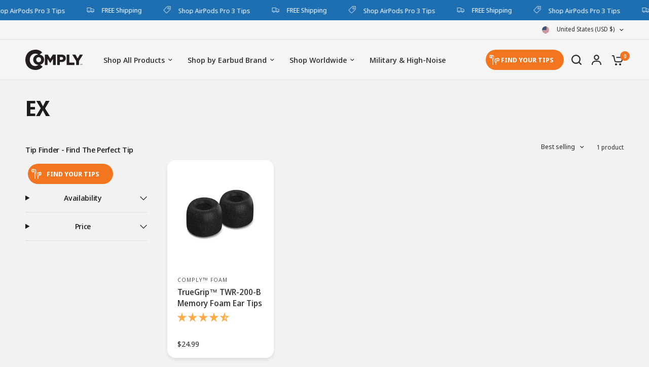

--- FILE ---
content_type: image/svg+xml
request_url: https://www.complyfoam.com/cdn/shop/files/Comply_Logo-Black.svg?v=1732119529
body_size: 839
content:
<svg viewBox="0 0 231.877 81.043" height="81.043" width="231.877" xmlns="http://www.w3.org/2000/svg">
  <g transform="translate(-35.113 -36.375)" id="Comply_Logo-Black">
    <path fill="#231f20" d="M104.27,61.3a20.563,20.563,0,0,0-6.983-4.176,23.558,23.558,0,0,0-4.626-1.169l10.1-8.253A26.258,26.258,0,0,0,97.1,42.393a31.035,31.035,0,0,0-6.59-3.482A36.886,36.886,0,0,0,83.545,37a41.473,41.473,0,0,0-6.808-.625A47.515,47.515,0,0,0,60.051,39.2a38.137,38.137,0,0,0-13.129,8.115,36.68,36.68,0,0,0-8.678,12.8,43.52,43.52,0,0,0-3.126,16.768,43.519,43.519,0,0,0,3.126,16.768,36.736,36.736,0,0,0,8.678,12.8,38.024,38.024,0,0,0,13.173,8.128,47.515,47.515,0,0,0,16.643,2.838A38.425,38.425,0,0,0,92.2,114.152a29.534,29.534,0,0,0,12.416-10.128L94.48,96.459a23.719,23.719,0,0,0,2.807-.819,20.675,20.675,0,0,0,6.983-4.183,19.649,19.649,0,0,0,4.67-6.552,22.157,22.157,0,0,0,0-17.055A19.718,19.718,0,0,0,104.27,61.3ZM74.561,101.711a19.956,19.956,0,0,1-8.553-1.876,20.969,20.969,0,0,1-6.915-5.17,24.8,24.8,0,0,1-4.626-7.84,30.1,30.1,0,0,1,0-19.875,24.12,24.12,0,0,1,4.683-7.9,21.119,21.119,0,0,1,15.955-7,20.513,20.513,0,0,1,8.44,1.632,16.98,16.98,0,0,1,3.389,2.032,24.164,24.164,0,0,0-6.808,1.4A20.5,20.5,0,0,0,73.18,61.3a19.719,19.719,0,0,0-4.683,6.54,22.157,22.157,0,0,0,0,17.055,19.65,19.65,0,0,0,4.683,6.54,20.631,20.631,0,0,0,6.983,4.183,24.563,24.563,0,0,0,7.2,1.419,18.131,18.131,0,0,1-3.539,2.5A19.175,19.175,0,0,1,74.561,101.711ZM95.905,83.58a9.309,9.309,0,0,1-7.19,2.763,9.289,9.289,0,0,1-7.183-2.763,10.168,10.168,0,0,1-2.557-7.227,10.242,10.242,0,0,1,2.557-7.227,9.343,9.343,0,0,1,7.183-2.763,9.3,9.3,0,0,1,7.19,2.763,10.168,10.168,0,0,1,2.557,7.227,10.288,10.288,0,0,1-2.557,7.24Z" data-sanitized-data-name="Path 6679" data-name="Path 6679" id="Path_6679"></path>
    <path fill="#231f20" transform="translate(-47.142 -11.793)" d="M160.89,67.84h11.735l.281.463.288.513.344.456.288.513.288.456.281.513.288.463.344.513.288.456.288.456.281.513.288.463.344.513.288.456.288.513.281.456.344.456.288.519.288.456.288.513.288.456.338.513.288.463.288.513.288.456.288.456.344.513.281.456.288.519.288.456.288.513.344.456.281.513.288.463.288-.463.288-.513.344-.456.281-.513.288-.456.288-.519.344-.456.288-.513.281-.456.288-.456.344-.513.288-.463.288-.513.288-.456.338-.513.288-.456.288-.519.288-.456.288-.456.344-.513.281-.456.288-.513.288-.463.344-.513.288-.456.281-.456.288-.513.344-.463.288-.513.288-.456.281-.513.344-.456.288-.513.288-.463h11.735v41.675H193.631V84.87l-.288.463-.344.513-.288.463-.344.456-.281.519-.344.456-.288.456-.288.519-.344.456-.288.463-.344.456-.281.513-.344.463-.288.456-.288.519-.344.456-.288.463-.338.513-.288.456-.344.463-.288.513-.288.463-.344.456-.288.519-.338.456-.288.456-.344.463-.288.513-.288.463-.344.456-.281.513-.344.463-.288.456-.344.519-.288.456h-.225l-.313-.481-.288-.463-.344-.513-.288-.463-.344-.513-.288-.463-.344-.513-.281-.463-.344-.513-.288-.456-.344-.519-.288-.456-.344-.519-.281-.456-.344-.519-.288-.456-.344-.519-.344-.456-.288-.519-.344-.456-.288-.519-.338-.456-.288-.513-.344-.463-.288-.513-.344-.463-.288-.513-.344-.463-.281-.513-.344-.463-.288-.513L172.425,86l-.288-.519-.344-.456v24.5h-10.9Z" data-sanitized-data-name="Path 6680" data-name="Path 6680" id="Path_6680"></path>
    <path fill="#231f20" transform="translate(-76.718 -11.793)" d="M239.8,67.84h19.006l.625.063.625.056.569.056.625.056.569.113.575.119.575.113.513.113.575.175.513.113.569.231.519.169.569.231.519.225.513.288.463.231.456.288.456.281.456.344.4.288.463.344.4.4.4.4.431.406.4.456.344.406.288.513.344.456.281.519.288.513.231.513.225.519.175.513.169.519.119.513.169.513.113.575.063.575.056.569.056.625.056.569v1.375l-.056.575v.569l-.113.575-.081.544-.113.519-.113.569-.113.519-.175.513-.169.456-.231.519-.169.456-.288.519-.288.456-.288.513-.288.456-.281.4-.344.463-.344.4-.4.4-.4.344-.406.4-.4.344-.456.344-.4.288-.513.344-.463.281-.513.288-.456.231-.575.225-.513.231-.575.231-.569.169-.575.169-.569.175-.519.169-.569.119-.575.113-.575.056-.569.119-.625.056-.569.056-.625.056-.575.056h-7.271v12.047H239.8Zm16.949,20.781h.681l.625-.056.625-.113.569-.119.575-.169.513-.231.463-.231.456-.281.456-.344.4-.4.344-.463.344-.456.231-.456.225-.513.119-.575.113-.575V82.213l-.113-.625-.119-.575-.2-.569-.231-.519-.344-.456-.344-.4-.456-.4-.4-.288-.456-.231-.519-.225-.513-.175-.575-.169-.569-.113-.625-.119-.688-.056h-6.483V88.628h5.9Z" data-sanitized-data-name="Path 6681" data-name="Path 6681" id="Path_6681"></path>
    <path fill="#231f20" transform="translate(-99.633 -11.793)" d="M300.94,67.84h11.047V99.725h20.325v9.791H300.94Z" data-sanitized-data-name="Path 6682" data-name="Path 6682" id="Path_6682"></path>
    <path fill="#231f20" transform="translate(-113.291 -11.797)" d="M353.291,93.777,353,93.264l-.281-.463-.344-.513-.288-.456-.288-.519-.288-.456-.344-.513-.288-.463-.281-.513-.288-.456-.344-.519-.288-.513-.288-.456-.281-.519-.344-.456-.288-.513-.288-.463-.288-.513-.344-.456-.281-.519L347,83.53l-.288-.513-.344-.519-.288-.456-.281-.513-.288-.463-.344-.513-.288-.456-.288-.519-.281-.456-.344-.513-.288-.519-.281-.456-.288-.513-.344-.463-.281-.513-.288-.456-.288-.519-.344-.456-.294-.519-.281-.463-.288-.513-.344-.513-.288-.463-.288-.513-.288-.456-.338-.519-.288-.456-.288-.481-.288-.463-.344-.513-.288-.456-.281-.519h12.648l.288.519.288.456.281.513.288.513.288.513.288.463.288.513.281.513.288.513.288.463.288.513.288.513.281.513.275.438.288.519.225.513.288.513.288.456.288.513.288.519.281.513.288.456.288.513.288.519.288.513.281.456.288.513.288.513.288.519.281.456.288.513.288-.513.288-.456.288-.519.281-.513.288-.513.288-.456.288-.513.344-.519.281-.513.288-.456.288-.513.288-.519.281-.513.288-.456.288-.513.288-.513.288-.519.281-.456.288-.513.288-.513.288-.513.281-.463.288-.513.344-.513.288-.513.288-.463.288-.513.281-.513.288-.513.288-.456.288-.519h12.46l-.288.463-.288.513-.344.456-.331.538-.288.456-.281.513-.344.463-.288.513-.288.456-.288.519-.344.456-.281.513-.288.463-.288.513-.344.456-.288.519-.281.456-.288.456-.344.513-.288.463-.288.513-.281.456-.344.519-.288.456-.288.513-.288.463-.344.513-.281.456-.288.519-.288.456-.344.513-.288.463-.281.513-.288.456-.344.519-.288.456-.288.456-.288.519-.338.456-.288.513-.288.456-.288.519-.344.456-.288.519-.281.456-.288.513-.344.456-.288.519-.288.456-.281.519-.344.456-.288.513-.288.456v15.949H353.291Z" data-sanitized-data-name="Path 6683" data-name="Path 6683" id="Path_6683"></path>
    <path fill="#231f20" transform="translate(-133.044 -34.046)" d="M391.468,127.7H390.08v-.494h3.357v.494h-1.388v4.089h-.581Z" data-sanitized-data-name="Path 6684" data-name="Path 6684" id="Path_6684"></path>
    <path fill="#231f20" transform="translate(-135.547 -34.038)" d="M396.76,127.19h.7l.882,2.457c.106.313.213.625.325.95h.031c.106-.319.206-.625.313-.95l.875-2.457h.7v4.583h-.55v-2.532c0-.394.044-.95.075-1.35h0l-.363,1.044-.869,2.376h-.388l-.869-2.376-.363-1.044h0c0,.4.069.957.069,1.35v2.532H396.8Z" data-sanitized-data-name="Path 6685" data-name="Path 6685" id="Path_6685"></path>
  </g>
</svg>


--- FILE ---
content_type: application/javascript
request_url: https://d3vtctc4kzpphm.cloudfront.net/widget-assets/v1.5/cftfv7.min.js
body_size: 58924
content:
(() => {
    var r = {
            331: e => {
                function r() {
                    this._events = this._events || {}, this._maxListeners = this._maxListeners || void 0
                }

                function c(e) {
                    return "function" == typeof e
                }

                function u(e) {
                    return "object" == typeof e && null !== e
                }

                function l(e) {
                    return void 0 === e
                }(e.exports = r).prototype._events = void 0, r.prototype._maxListeners = void 0, r.defaultMaxListeners = 10, r.prototype.setMaxListeners = function (e) {
                    if ("number" != typeof e || e < 0 || isNaN(e)) throw TypeError("n must be a positive number");
                    return this._maxListeners = e, this
                }, r.prototype.emit = function (e) {
                    var t, r, n, i, a, s;
                    if (this._events || (this._events = {}), "error" === e && (!this._events.error || u(this._events.error) && !this._events.error.length)) {
                        if ((t = arguments[1]) instanceof Error) throw t;
                        var o = new Error('Uncaught, unspecified "error" event. (' + t + ")");
                        throw o.context = t, o
                    }
                    if (l(r = this._events[e])) return !1;
                    if (c(r)) switch (arguments.length) {
                        case 1:
                            r.call(this);
                            break;
                        case 2:
                            r.call(this, arguments[1]);
                            break;
                        case 3:
                            r.call(this, arguments[1], arguments[2]);
                            break;
                        default:
                            i = Array.prototype.slice.call(arguments, 1), r.apply(this, i)
                    } else if (u(r))
                        for (i = Array.prototype.slice.call(arguments, 1), n = (s = r.slice()).length, a = 0; a < n; a++) s[a].apply(this, i);
                    return !0
                }, r.prototype.on = r.prototype.addListener = function (e, t) {
                    if (c(t)) return this._events || (this._events = {}), this._events.newListener && this.emit("newListener", e, c(t.listener) ? t.listener : t), this._events[e] ? u(this._events[e]) ? this._events[e].push(t) : this._events[e] = [this._events[e], t] : this._events[e] = t, u(this._events[e]) && !this._events[e].warned && (t = l(this._maxListeners) ? r.defaultMaxListeners : this._maxListeners) && 0 < t && this._events[e].length > t && (this._events[e].warned = !0, console.error("(node) warning: possible EventEmitter memory leak detected. %d listeners added. Use emitter.setMaxListeners() to increase limit.", this._events[e].length), "function" == typeof console.trace) && console.trace(), this;
                    throw TypeError("listener must be a function")
                }, r.prototype.once = function (e, t) {
                    var r;
                    if (c(t)) return r = !1, n.listener = t, this.on(e, n), this;
                    throw TypeError("listener must be a function");

                    function n() {
                        this.removeListener(e, n), r || (r = !0, t.apply(this, arguments))
                    }
                }, r.prototype.removeListener = function (e, t) {
                    var r, n, i, a;
                    if (!c(t)) throw TypeError("listener must be a function");
                    if (this._events && this._events[e])
                        if (i = (r = this._events[e]).length, n = -1, r === t || c(r.listener) && r.listener === t) delete this._events[e], this._events.removeListener && this.emit("removeListener", e, t);
                        else if (u(r)) {
                        for (a = i; 0 < a--;)
                            if (r[a] === t || r[a].listener && r[a].listener === t) {
                                n = a;
                                break
                            } if (n < 0) return this;
                        1 === r.length ? (r.length = 0, delete this._events[e]) : r.splice(n, 1), this._events.removeListener && this.emit("removeListener", e, t)
                    }
                    return this
                }, r.prototype.removeAllListeners = function (e) {
                    var t, r;
                    if (this._events)
                        if (this._events.removeListener)
                            if (0 === arguments.length) {
                                for (t in this._events) "removeListener" !== t && this.removeAllListeners(t);
                                this.removeAllListeners("removeListener"), this._events = {}
                            } else {
                                if (c(r = this._events[e])) this.removeListener(e, r);
                                else if (r)
                                    for (; r.length;) this.removeListener(e, r[r.length - 1]);
                                delete this._events[e]
                            }
                    else 0 === arguments.length ? this._events = {} : this._events[e] && delete this._events[e];
                    return this
                }, r.prototype.listeners = function (e) {
                    return this._events && this._events[e] ? c(this._events[e]) ? [this._events[e]] : this._events[e].slice() : []
                }, r.prototype.listenerCount = function (e) {
                    if (this._events) {
                        e = this._events[e];
                        if (c(e)) return 1;
                        if (e) return e.length
                    }
                    return 0
                }, r.listenerCount = function (e, t) {
                    return e.listenerCount(t)
                }
            },
            131: (e, t, r) => {
                "use strict";
                var n = r(374),
                    i = r(775),
                    a = r(76);

                function s(e, t, r) {
                    return new n(e, t, r)
                }
                s.version = r(336), s.AlgoliaSearchHelper = n, s.SearchParameters = i, s.SearchResults = a, e.exports = s
            },
            78: (e, t, r) => {
                "use strict";
                var n = r(331);

                function i(e, t) {
                    this.main = e, this.fn = t, this.lastResults = null
                }
                r(853)(i, n), i.prototype.detach = function () {
                    this.removeAllListeners(), this.main.detachDerivedHelper(this)
                }, i.prototype.getModifiedState = function (e) {
                    return this.fn(e)
                }, e.exports = i
            },
            437: (e, t, r) => {
                "use strict";
                var i = r(344),
                    n = r(803),
                    c = r(116),
                    a = {
                        addRefinement: function (e, t, r) {
                            var n;
                            return a.isRefined(e, t, r) ? e : (r = "" + r, r = e[t] ? e[t].concat(r) : [r], (n = {})[t] = r, i({}, n, e))
                        },
                        removeRefinement: function (e, r, t) {
                            var n;
                            return void 0 === t ? a.clearRefinement(e, function (e, t) {
                                return r === t
                            }) : (n = "" + t, a.clearRefinement(e, function (e, t) {
                                return r === t && n === e
                            }))
                        },
                        toggleRefinement: function (e, t, r) {
                            if (void 0 === r) throw new Error("toggleRefinement should be used with a value");
                            return a.isRefined(e, t, r) ? a.removeRefinement(e, t, r) : a.addRefinement(e, t, r)
                        },
                        clearRefinement: function (i, a, s) {
                            var o, e;
                            return void 0 === a ? c(i) ? {} : i : "string" == typeof a ? n(i, [a]) : "function" == typeof a ? (o = !1, e = Object.keys(i).reduce(function (e, t) {
                                var r = i[t] || [],
                                    n = r.filter(function (e) {
                                        return !a(e, t, s)
                                    });
                                return n.length !== r.length && (o = !0), e[t] = n, e
                            }, {}), o ? e : i) : void 0
                        },
                        isRefined: function (e, t, r) {
                            var n = !!e[t] && 0 < e[t].length;
                            return void 0 !== r && n ? -1 !== e[t].indexOf("" + r) : n
                        }
                    };
                e.exports = a
            },
            775: (e, t, r) => {
                "use strict";
                var s = r(185),
                    i = r(344),
                    n = r(686),
                    a = r(888),
                    o = r(23),
                    c = r(803),
                    u = r(116),
                    l = r(801),
                    f = r(437);

                function h(e, r) {
                    return Array.isArray(e) && Array.isArray(r) ? e.length === r.length && e.every(function (e, t) {
                        return h(r[t], e)
                    }) : e === r
                }

                function d(e) {
                    var n = e ? d._parseNumbers(e) : {},
                        i = (void 0 === n.userToken || l(n.userToken) || console.warn("[algoliasearch-helper] The `userToken` parameter is invalid. This can lead to wrong analytics.\n  - Format: [a-zA-Z0-9_-]{1,64}"), this.facets = n.facets || [], this.disjunctiveFacets = n.disjunctiveFacets || [], this.hierarchicalFacets = n.hierarchicalFacets || [], this.facetsRefinements = n.facetsRefinements || {}, this.facetsExcludes = n.facetsExcludes || {}, this.disjunctiveFacetsRefinements = n.disjunctiveFacetsRefinements || {}, this.numericRefinements = n.numericRefinements || {}, this.tagRefinements = n.tagRefinements || [], this.hierarchicalFacetsRefinements = n.hierarchicalFacetsRefinements || {}, this);
                    Object.keys(n).forEach(function (e) {
                        var t = -1 !== d.PARAMETERS.indexOf(e),
                            r = void 0 !== n[e];
                        !t && r && (i[e] = n[e])
                    })
                }
                d.PARAMETERS = Object.keys(new d), d._parseNumbers = function (i) {
                    var n, a;
                    return i instanceof d ? i : (n = {}, ["aroundPrecision", "aroundRadius", "getRankingInfo", "minWordSizefor2Typos", "minWordSizefor1Typo", "page", "maxValuesPerFacet", "distinct", "minimumAroundRadius", "hitsPerPage", "minProximity"].forEach(function (e) {
                        var t, r = i[e];
                        "string" == typeof r && (t = parseFloat(r), n[e] = isNaN(t) ? r : t)
                    }), Array.isArray(i.insideBoundingBox) && (n.insideBoundingBox = i.insideBoundingBox.map(function (e) {
                        return Array.isArray(e) ? e.map(function (e) {
                            return parseFloat(e)
                        }) : e
                    })), i.numericRefinements && (a = {}, Object.keys(i.numericRefinements).forEach(function (r) {
                        var n = i.numericRefinements[r] || {};
                        a[r] = {}, Object.keys(n).forEach(function (e) {
                            var t = n[e].map(function (e) {
                                return Array.isArray(e) ? e.map(function (e) {
                                    return "string" == typeof e ? parseFloat(e) : e
                                }) : "string" == typeof e ? parseFloat(e) : e
                            });
                            a[r][e] = t
                        })
                    }), n.numericRefinements = a), s({}, i, n))
                }, d.make = function (e) {
                    var r = new d(e);
                    return (e.hierarchicalFacets || []).forEach(function (e) {
                        var t;
                        e.rootPath && 0 === (t = (r = 0 < (t = r.getHierarchicalRefinement(e.name)).length && 0 !== t[0].indexOf(e.rootPath) ? r.clearRefinements(e.name) : r).getHierarchicalRefinement(e.name)).length && (r = r.toggleHierarchicalFacetRefinement(e.name, e.rootPath))
                    }), r
                }, d.validate = function (e, t) {
                    t = t || {};
                    return e.tagFilters && t.tagRefinements && 0 < t.tagRefinements.length ? new Error("[Tags] Cannot switch from the managed tag API to the advanced API. It is probably an error, if it is really what you want, you should first clear the tags with clearTags method.") : 0 < e.tagRefinements.length && t.tagFilters ? new Error("[Tags] Cannot switch from the advanced tag API to the managed API. It is probably an error, if it is not, you should first clear the tags with clearTags method.") : e.numericFilters && t.numericRefinements && u(t.numericRefinements) ? new Error("[Numeric filters] Can't switch from the advanced to the managed API. It is probably an error, if this is really what you want, you have to first clear the numeric filters.") : u(e.numericRefinements) && t.numericFilters ? new Error("[Numeric filters] Can't switch from the managed API to the advanced. It is probably an error, if this is really what you want, you have to first clear the numeric filters.") : null
                }, d.prototype = {
                    constructor: d,
                    clearRefinements: function (e) {
                        e = {
                            numericRefinements: this._clearNumericRefinements(e),
                            facetsRefinements: f.clearRefinement(this.facetsRefinements, e, "conjunctiveFacet"),
                            facetsExcludes: f.clearRefinement(this.facetsExcludes, e, "exclude"),
                            disjunctiveFacetsRefinements: f.clearRefinement(this.disjunctiveFacetsRefinements, e, "disjunctiveFacet"),
                            hierarchicalFacetsRefinements: f.clearRefinement(this.hierarchicalFacetsRefinements, e, "hierarchicalFacet")
                        };
                        return e.numericRefinements === this.numericRefinements && e.facetsRefinements === this.facetsRefinements && e.facetsExcludes === this.facetsExcludes && e.disjunctiveFacetsRefinements === this.disjunctiveFacetsRefinements && e.hierarchicalFacetsRefinements === this.hierarchicalFacetsRefinements ? this : this.setQueryParameters(e)
                    },
                    clearTags: function () {
                        return void 0 === this.tagFilters && 0 === this.tagRefinements.length ? this : this.setQueryParameters({
                            tagFilters: void 0,
                            tagRefinements: []
                        })
                    },
                    setIndex: function (e) {
                        return e === this.index ? this : this.setQueryParameters({
                            index: e
                        })
                    },
                    setQuery: function (e) {
                        return e === this.query ? this : this.setQueryParameters({
                            query: e
                        })
                    },
                    setPage: function (e) {
                        return e === this.page ? this : this.setQueryParameters({
                            page: e
                        })
                    },
                    setFacets: function (e) {
                        return this.setQueryParameters({
                            facets: e
                        })
                    },
                    setDisjunctiveFacets: function (e) {
                        return this.setQueryParameters({
                            disjunctiveFacets: e
                        })
                    },
                    setHitsPerPage: function (e) {
                        return this.hitsPerPage === e ? this : this.setQueryParameters({
                            hitsPerPage: e
                        })
                    },
                    setTypoTolerance: function (e) {
                        return this.typoTolerance === e ? this : this.setQueryParameters({
                            typoTolerance: e
                        })
                    },
                    addNumericRefinement: function (e, t, r) {
                        var n, r = o(r);
                        return this.isNumericRefined(e, t, r) ? this : ((n = s({}, this.numericRefinements))[e] = s({}, n[e]), n[e][t] ? (n[e][t] = n[e][t].slice(), n[e][t].push(r)) : n[e][t] = [r], this.setQueryParameters({
                            numericRefinements: n
                        }))
                    },
                    getConjunctiveRefinements: function (e) {
                        return this.isConjunctiveFacet(e) && this.facetsRefinements[e] || []
                    },
                    getDisjunctiveRefinements: function (e) {
                        return this.isDisjunctiveFacet(e) && this.disjunctiveFacetsRefinements[e] || []
                    },
                    getHierarchicalRefinement: function (e) {
                        return this.hierarchicalFacetsRefinements[e] || []
                    },
                    getExcludeRefinements: function (e) {
                        return this.isConjunctiveFacet(e) && this.facetsExcludes[e] || []
                    },
                    removeNumericRefinement: function (r, n, i) {
                        return void 0 !== i ? this.isNumericRefined(r, n, i) ? this.setQueryParameters({
                            numericRefinements: this._clearNumericRefinements(function (e, t) {
                                return t === r && e.op === n && h(e.val, o(i))
                            })
                        }) : this : void 0 !== n ? this.isNumericRefined(r, n) ? this.setQueryParameters({
                            numericRefinements: this._clearNumericRefinements(function (e, t) {
                                return t === r && e.op === n
                            })
                        }) : this : this.isNumericRefined(r) ? this.setQueryParameters({
                            numericRefinements: this._clearNumericRefinements(function (e, t) {
                                return t === r
                            })
                        }) : this
                    },
                    getNumericRefinements: function (e) {
                        return this.numericRefinements[e] || {}
                    },
                    getNumericRefinement: function (e, t) {
                        return this.numericRefinements[e] && this.numericRefinements[e][t]
                    },
                    _clearNumericRefinements: function (s) {
                        var o, t, e;
                        return void 0 === s ? u(this.numericRefinements) ? {} : this.numericRefinements : "string" == typeof s ? c(this.numericRefinements, [s]) : "function" == typeof s ? (o = !1, t = this.numericRefinements, e = Object.keys(t).reduce(function (e, n) {
                            var i = t[n],
                                a = {},
                                i = i || {};
                            return Object.keys(i).forEach(function (t) {
                                var e = i[t] || [],
                                    r = [];
                                e.forEach(function (e) {
                                    s({
                                        val: e,
                                        op: t
                                    }, n, "numeric") || r.push(e)
                                }), r.length !== e.length && (o = !0), a[t] = r
                            }), e[n] = a, e
                        }, {}), o ? e : this.numericRefinements) : void 0
                    },
                    addFacet: function (e) {
                        return this.isConjunctiveFacet(e) ? this : this.setQueryParameters({
                            facets: this.facets.concat([e])
                        })
                    },
                    addDisjunctiveFacet: function (e) {
                        return this.isDisjunctiveFacet(e) ? this : this.setQueryParameters({
                            disjunctiveFacets: this.disjunctiveFacets.concat([e])
                        })
                    },
                    addHierarchicalFacet: function (e) {
                        if (this.isHierarchicalFacet(e.name)) throw new Error("Cannot declare two hierarchical facets with the same name: `" + e.name + "`");
                        return this.setQueryParameters({
                            hierarchicalFacets: this.hierarchicalFacets.concat([e])
                        })
                    },
                    addFacetRefinement: function (e, t) {
                        if (this.isConjunctiveFacet(e)) return f.isRefined(this.facetsRefinements, e, t) ? this : this.setQueryParameters({
                            facetsRefinements: f.addRefinement(this.facetsRefinements, e, t)
                        });
                        throw new Error(e + " is not defined in the facets attribute of the helper configuration")
                    },
                    addExcludeRefinement: function (e, t) {
                        if (this.isConjunctiveFacet(e)) return f.isRefined(this.facetsExcludes, e, t) ? this : this.setQueryParameters({
                            facetsExcludes: f.addRefinement(this.facetsExcludes, e, t)
                        });
                        throw new Error(e + " is not defined in the facets attribute of the helper configuration")
                    },
                    addDisjunctiveFacetRefinement: function (e, t) {
                        if (this.isDisjunctiveFacet(e)) return f.isRefined(this.disjunctiveFacetsRefinements, e, t) ? this : this.setQueryParameters({
                            disjunctiveFacetsRefinements: f.addRefinement(this.disjunctiveFacetsRefinements, e, t)
                        });
                        throw new Error(e + " is not defined in the disjunctiveFacets attribute of the helper configuration")
                    },
                    addTagRefinement: function (e) {
                        return this.isTagRefined(e) ? this : (e = {
                            tagRefinements: this.tagRefinements.concat(e)
                        }, this.setQueryParameters(e))
                    },
                    removeFacet: function (t) {
                        return this.isConjunctiveFacet(t) ? this.clearRefinements(t).setQueryParameters({
                            facets: this.facets.filter(function (e) {
                                return e !== t
                            })
                        }) : this
                    },
                    removeDisjunctiveFacet: function (t) {
                        return this.isDisjunctiveFacet(t) ? this.clearRefinements(t).setQueryParameters({
                            disjunctiveFacets: this.disjunctiveFacets.filter(function (e) {
                                return e !== t
                            })
                        }) : this
                    },
                    removeHierarchicalFacet: function (t) {
                        return this.isHierarchicalFacet(t) ? this.clearRefinements(t).setQueryParameters({
                            hierarchicalFacets: this.hierarchicalFacets.filter(function (e) {
                                return e.name !== t
                            })
                        }) : this
                    },
                    removeFacetRefinement: function (e, t) {
                        if (this.isConjunctiveFacet(e)) return f.isRefined(this.facetsRefinements, e, t) ? this.setQueryParameters({
                            facetsRefinements: f.removeRefinement(this.facetsRefinements, e, t)
                        }) : this;
                        throw new Error(e + " is not defined in the facets attribute of the helper configuration")
                    },
                    removeExcludeRefinement: function (e, t) {
                        if (this.isConjunctiveFacet(e)) return f.isRefined(this.facetsExcludes, e, t) ? this.setQueryParameters({
                            facetsExcludes: f.removeRefinement(this.facetsExcludes, e, t)
                        }) : this;
                        throw new Error(e + " is not defined in the facets attribute of the helper configuration")
                    },
                    removeDisjunctiveFacetRefinement: function (e, t) {
                        if (this.isDisjunctiveFacet(e)) return f.isRefined(this.disjunctiveFacetsRefinements, e, t) ? this.setQueryParameters({
                            disjunctiveFacetsRefinements: f.removeRefinement(this.disjunctiveFacetsRefinements, e, t)
                        }) : this;
                        throw new Error(e + " is not defined in the disjunctiveFacets attribute of the helper configuration")
                    },
                    removeTagRefinement: function (t) {
                        var e;
                        return this.isTagRefined(t) ? (e = {
                            tagRefinements: this.tagRefinements.filter(function (e) {
                                return e !== t
                            })
                        }, this.setQueryParameters(e)) : this
                    },
                    toggleRefinement: function (e, t) {
                        return this.toggleFacetRefinement(e, t)
                    },
                    toggleFacetRefinement: function (e, t) {
                        if (this.isHierarchicalFacet(e)) return this.toggleHierarchicalFacetRefinement(e, t);
                        if (this.isConjunctiveFacet(e)) return this.toggleConjunctiveFacetRefinement(e, t);
                        if (this.isDisjunctiveFacet(e)) return this.toggleDisjunctiveFacetRefinement(e, t);
                        throw new Error("Cannot refine the undeclared facet " + e + "; it should be added to the helper options facets, disjunctiveFacets or hierarchicalFacets")
                    },
                    toggleConjunctiveFacetRefinement: function (e, t) {
                        if (this.isConjunctiveFacet(e)) return this.setQueryParameters({
                            facetsRefinements: f.toggleRefinement(this.facetsRefinements, e, t)
                        });
                        throw new Error(e + " is not defined in the facets attribute of the helper configuration")
                    },
                    toggleExcludeFacetRefinement: function (e, t) {
                        if (this.isConjunctiveFacet(e)) return this.setQueryParameters({
                            facetsExcludes: f.toggleRefinement(this.facetsExcludes, e, t)
                        });
                        throw new Error(e + " is not defined in the facets attribute of the helper configuration")
                    },
                    toggleDisjunctiveFacetRefinement: function (e, t) {
                        if (this.isDisjunctiveFacet(e)) return this.setQueryParameters({
                            disjunctiveFacetsRefinements: f.toggleRefinement(this.disjunctiveFacetsRefinements, e, t)
                        });
                        throw new Error(e + " is not defined in the disjunctiveFacets attribute of the helper configuration")
                    },
                    toggleHierarchicalFacetRefinement: function (e, t) {
                        var r, n;
                        if (this.isHierarchicalFacet(e)) return r = this._getHierarchicalFacetSeparator(this.getHierarchicalFacetByName(e)), n = {}, void 0 !== this.hierarchicalFacetsRefinements[e] && 0 < this.hierarchicalFacetsRefinements[e].length && (this.hierarchicalFacetsRefinements[e][0] === t || 0 === this.hierarchicalFacetsRefinements[e][0].indexOf(t + r)) ? -1 === t.indexOf(r) ? n[e] = [] : n[e] = [t.slice(0, t.lastIndexOf(r))] : n[e] = [t], this.setQueryParameters({
                            hierarchicalFacetsRefinements: i({}, n, this.hierarchicalFacetsRefinements)
                        });
                        throw new Error(e + " is not defined in the hierarchicalFacets attribute of the helper configuration")
                    },
                    addHierarchicalFacetRefinement: function (e, t) {
                        if (this.isHierarchicalFacetRefined(e)) throw new Error(e + " is already refined.");
                        var r;
                        if (this.isHierarchicalFacet(e)) return (r = {})[e] = [t], this.setQueryParameters({
                            hierarchicalFacetsRefinements: i({}, r, this.hierarchicalFacetsRefinements)
                        });
                        throw new Error(e + " is not defined in the hierarchicalFacets attribute of the helper configuration.")
                    },
                    removeHierarchicalFacetRefinement: function (e) {
                        var t;
                        return this.isHierarchicalFacetRefined(e) ? ((t = {})[e] = [], this.setQueryParameters({
                            hierarchicalFacetsRefinements: i({}, t, this.hierarchicalFacetsRefinements)
                        })) : this
                    },
                    toggleTagRefinement: function (e) {
                        return this.isTagRefined(e) ? this.removeTagRefinement(e) : this.addTagRefinement(e)
                    },
                    isDisjunctiveFacet: function (e) {
                        return -1 < this.disjunctiveFacets.indexOf(e)
                    },
                    isHierarchicalFacet: function (e) {
                        return void 0 !== this.getHierarchicalFacetByName(e)
                    },
                    isConjunctiveFacet: function (e) {
                        return -1 < this.facets.indexOf(e)
                    },
                    isFacetRefined: function (e, t) {
                        return !!this.isConjunctiveFacet(e) && f.isRefined(this.facetsRefinements, e, t)
                    },
                    isExcludeRefined: function (e, t) {
                        return !!this.isConjunctiveFacet(e) && f.isRefined(this.facetsExcludes, e, t)
                    },
                    isDisjunctiveFacetRefined: function (e, t) {
                        return !!this.isDisjunctiveFacet(e) && f.isRefined(this.disjunctiveFacetsRefinements, e, t)
                    },
                    isHierarchicalFacetRefined: function (e, t) {
                        return !!this.isHierarchicalFacet(e) && (e = this.getHierarchicalRefinement(e), t ? -1 !== e.indexOf(t) : 0 < e.length)
                    },
                    isNumericRefined: function (e, t, r) {
                        var n, i;
                        return void 0 === r && void 0 === t ? !!this.numericRefinements[e] : (n = this.numericRefinements[e] && void 0 !== this.numericRefinements[e][t], void 0 !== r && n ? (r = o(r), t = void 0 !== (e = this.numericRefinements[e][t], i = r, a(e, function (e) {
                            return h(e, i)
                        })), n && t) : n)
                    },
                    isTagRefined: function (e) {
                        return -1 !== this.tagRefinements.indexOf(e)
                    },
                    getRefinedDisjunctiveFacets: function () {
                        var t = this,
                            e = n(Object.keys(this.numericRefinements).filter(function (e) {
                                return 0 < Object.keys(t.numericRefinements[e]).length
                            }), this.disjunctiveFacets);
                        return Object.keys(this.disjunctiveFacetsRefinements).filter(function (e) {
                            return 0 < t.disjunctiveFacetsRefinements[e].length
                        }).concat(e).concat(this.getRefinedHierarchicalFacets())
                    },
                    getRefinedHierarchicalFacets: function () {
                        var t = this;
                        return n(this.hierarchicalFacets.map(function (e) {
                            return e.name
                        }), Object.keys(this.hierarchicalFacetsRefinements).filter(function (e) {
                            return 0 < t.hierarchicalFacetsRefinements[e].length
                        }))
                    },
                    getUnrefinedDisjunctiveFacets: function () {
                        var t = this.getRefinedDisjunctiveFacets();
                        return this.disjunctiveFacets.filter(function (e) {
                            return -1 === t.indexOf(e)
                        })
                    },
                    managedParameters: ["index", "facets", "disjunctiveFacets", "facetsRefinements", "hierarchicalFacets", "facetsExcludes", "disjunctiveFacetsRefinements", "numericRefinements", "tagRefinements", "hierarchicalFacetsRefinements"],
                    getQueryParams: function () {
                        var r = this.managedParameters,
                            n = {},
                            i = this;
                        return Object.keys(this).forEach(function (e) {
                            var t = i[e]; - 1 === r.indexOf(e) && void 0 !== t && (n[e] = t)
                        }), n
                    },
                    setQueryParameter: function (e, t) {
                        var r;
                        return this[e] === t ? this : ((r = {})[e] = t, this.setQueryParameters(r))
                    },
                    setQueryParameters: function (e) {
                        if (!e) return this;
                        var t = d.validate(this, e);
                        if (t) throw t;
                        var r = this,
                            i = d._parseNumbers(e),
                            t = Object.keys(this).reduce(function (e, t) {
                                return e[t] = r[t], e
                            }, {}),
                            e = Object.keys(i).reduce(function (e, t) {
                                var r = void 0 !== e[t],
                                    n = void 0 !== i[t];
                                return r && !n ? c(e, [t]) : (n && (e[t] = i[t]), e)
                            }, t);
                        return new this.constructor(e)
                    },
                    resetPage: function () {
                        return void 0 === this.page ? this : this.setPage(0)
                    },
                    _getHierarchicalFacetSortBy: function (e) {
                        return e.sortBy || ["isRefined:desc", "name:asc"]
                    },
                    _getHierarchicalFacetSeparator: function (e) {
                        return e.separator || " > "
                    },
                    _getHierarchicalRootPath: function (e) {
                        return e.rootPath || null
                    },
                    _getHierarchicalShowParentLevel: function (e) {
                        return "boolean" != typeof e.showParentLevel || e.showParentLevel
                    },
                    getHierarchicalFacetByName: function (t) {
                        return a(this.hierarchicalFacets, function (e) {
                            return e.name === t
                        })
                    },
                    getHierarchicalFacetBreadcrumb: function (e) {
                        var t;
                        return this.isHierarchicalFacet(e) && (t = this.getHierarchicalRefinement(e)[0]) ? (e = this._getHierarchicalFacetSeparator(this.getHierarchicalFacetByName(e)), t.split(e).map(function (e) {
                            return e.trim()
                        })) : []
                    },
                    toString: function () {
                        return JSON.stringify(this, null, 2)
                    }
                }, e.exports = d
            },
            210: (e, t, r) => {
                "use strict";
                e.exports = function (p) {
                    return function (e, t) {
                        function r(e, s, t) {
                            var r, o = e;
                            if (0 < t) {
                                var n = 0;
                                for (o = e; n < t;) {
                                    var i = o && Array.isArray(o.data) ? o.data : [],
                                        o = m(i, function (e) {
                                            return e.isRefined
                                        });
                                    n++
                                }
                            }
                            return o && (r = Object.keys(s.data).map(function (e) {
                                return [e, s.data[e]]
                            }).filter(function (e) {
                                return e = e[0], t = o.path || u, r = f, n = c, a = l, (!(i = u) || 0 === e.indexOf(i) && i !== e) && (!i && -1 === e.indexOf(n) || i && e.split(n).length - i.split(n).length == 1 || -1 === e.indexOf(n) && -1 === r.indexOf(n) || 0 === r.indexOf(e) || 0 === e.indexOf(t + n) && (a || 0 === e.indexOf(r)));
                                var t, r, n, i, a
                            }), o.data = g(r.map(function (e) {
                                var t, r, n, i, a = e[0];
                                return e = e[1], a = a, t = c, r = b(f), n = s.exhaustive, {
                                    name: (i = a.split(t))[i.length - 1].trim(),
                                    path: a,
                                    escapedValue: v(a),
                                    count: e,
                                    isRefined: r === a || 0 === r.indexOf(a + t),
                                    exhaustive: n,
                                    data: null
                                }
                            }), a[0], a[1])), e
                        }
                        var a, c, u, l, f, n = p.hierarchicalFacets[t],
                            i = p.hierarchicalFacetsRefinements[n.name] && p.hierarchicalFacetsRefinements[n.name][0] || "",
                            s = p._getHierarchicalFacetSeparator(n),
                            o = p._getHierarchicalRootPath(n),
                            h = p._getHierarchicalShowParentLevel(n),
                            n = y(p._getHierarchicalFacetSortBy(n)),
                            d = e.every(function (e) {
                                return e.exhaustive
                            }),
                            n = (a = n, c = s, l = h, f = i, e);
                        return (n = (u = o) ? e.slice(o.split(s).length) : n).reduce(r, {
                            name: p.hierarchicalFacets[t].name,
                            count: null,
                            isRefined: !0,
                            path: null,
                            escapedValue: null,
                            exhaustive: d,
                            data: null
                        })
                    }
                };
                var g = r(148),
                    m = r(888),
                    y = r(293),
                    e = r(39),
                    v = e.escapeFacetValue,
                    b = e.unescapeFacetValue
            },
            76: (e, t, r) => {
                "use strict";
                var d = r(185),
                    p = r(344),
                    l = r(148),
                    i = r(587),
                    g = r(888),
                    m = r(725),
                    f = r(293),
                    n = r(39),
                    h = n.escapeFacetValue,
                    y = n.unescapeFacetValue,
                    a = r(210);

                function s(e) {
                    var r = {};
                    return e.forEach(function (e, t) {
                        r[e] = t
                    }), r
                }

                function v(e, t, r) {
                    t && t[r] && (e.stats = t[r])
                }

                function b(l, t, r) {
                    var o = t[0],
                        f = (this._rawResults = t, this),
                        e = (Object.keys(o).forEach(function (e) {
                            f[e] = o[e]
                        }), Object.keys(r || {}).forEach(function (e) {
                            f[e] = r[e]
                        }), this.processingTimeMS = t.reduce(function (e, t) {
                            return void 0 === t.processingTimeMS ? e : e + t.processingTimeMS
                        }, 0), this.disjunctiveFacets = [], this.hierarchicalFacets = l.hierarchicalFacets.map(function () {
                            return []
                        }), this.facets = [], l.getRefinedDisjunctiveFacets()),
                        c = s(l.facets),
                        u = s(l.disjunctiveFacets),
                        n = 1,
                        h = o.facets || {};
                    Object.keys(h).forEach(function (e) {
                        var t, r, n, i, a = h[e],
                            s = (i = l.hierarchicalFacets, t = e, g(i, function (e) {
                                return -1 < (e.attributes || []).indexOf(t)
                            }));
                        s ? (i = s.attributes.indexOf(e), n = m(l.hierarchicalFacets, function (e) {
                            return e.name === s.name
                        }), f.hierarchicalFacets[n][i] = {
                            attribute: e,
                            data: a,
                            exhaustive: o.exhaustiveFacetsCount
                        }) : (n = -1 !== l.disjunctiveFacets.indexOf(e), i = -1 !== l.facets.indexOf(e), n && (r = u[e], f.disjunctiveFacets[r] = {
                            name: e,
                            data: a,
                            exhaustive: o.exhaustiveFacetsCount
                        }, v(f.disjunctiveFacets[r], o.facets_stats, e)), i && (r = c[e], f.facets[r] = {
                            name: e,
                            data: a,
                            exhaustive: o.exhaustiveFacetsCount
                        }, v(f.facets[r], o.facets_stats, e)))
                    }), this.hierarchicalFacets = i(this.hierarchicalFacets), e.forEach(function (e) {
                        var i = t[n],
                            a = i && i.facets ? i.facets : {},
                            s = l.getHierarchicalFacetByName(e);
                        Object.keys(a).forEach(function (t) {
                            var r, e, n = a[t];
                            s ? (r = m(l.hierarchicalFacets, function (e) {
                                return e.name === s.name
                            }), -1 !== (e = m(f.hierarchicalFacets[r], function (e) {
                                return e.attribute === t
                            })) && (f.hierarchicalFacets[r][e].data = d({}, f.hierarchicalFacets[r][e].data, n))) : (r = u[t], e = o.facets && o.facets[t] || {}, f.disjunctiveFacets[r] = {
                                name: t,
                                data: p({}, n, e),
                                exhaustive: i.exhaustiveFacetsCount
                            }, v(f.disjunctiveFacets[r], i.facets_stats, t), l.disjunctiveFacetsRefinements[t] && l.disjunctiveFacetsRefinements[t].forEach(function (e) {
                                !f.disjunctiveFacets[r].data[e] && -1 < l.disjunctiveFacetsRefinements[t].indexOf(y(e)) && (f.disjunctiveFacets[r].data[e] = 0)
                            }))
                        }), n++
                    }), l.getRefinedHierarchicalFacets().forEach(function (e) {
                        var o = l.getHierarchicalFacetByName(e),
                            c = l._getHierarchicalFacetSeparator(o),
                            u = l.getHierarchicalRefinement(e);
                        0 === u.length || u[0].split(c).length < 2 || t.slice(n).forEach(function (e) {
                            var s = e && e.facets ? e.facets : {};
                            Object.keys(s).forEach(function (t) {
                                var e, r, n = s[t],
                                    i = m(l.hierarchicalFacets, function (e) {
                                        return e.name === o.name
                                    }),
                                    a = m(f.hierarchicalFacets[i], function (e) {
                                        return e.attribute === t
                                    }); - 1 !== a && (e = {}, 0 < u.length && (e[r = u[0].split(c)[0]] = f.hierarchicalFacets[i][a].data[r]), f.hierarchicalFacets[i][a].data = p(e, n, f.hierarchicalFacets[i][a].data))
                            }), n++
                        })
                    }), Object.keys(l.facetsExcludes).forEach(function (t) {
                        var e = l.facetsExcludes[t],
                            r = c[t];
                        f.facets[r] = {
                            name: t,
                            data: o.facets[t],
                            exhaustive: o.exhaustiveFacetsCount
                        }, e.forEach(function (e) {
                            f.facets[r] = f.facets[r] || {
                                name: t
                            }, f.facets[r].data = f.facets[r].data || {}, f.facets[r].data[e] = 0
                        })
                    }), this.hierarchicalFacets = this.hierarchicalFacets.map(a(l)), this.facets = i(this.facets), this.disjunctiveFacets = i(this.disjunctiveFacets), this._state = l
                }

                function o(e, t) {
                    e = g(e, function (e) {
                        return e.name === t
                    });
                    return e && e.stats
                }

                function u(e, t, r, n, i) {
                    var i = g(i, function (e) {
                            return e.name === r
                        }),
                        a = i && i.data && i.data[n] ? i.data[n] : 0,
                        i = i && i.exhaustive || !1;
                    return {
                        type: t,
                        attributeName: r,
                        name: n,
                        count: a,
                        exhaustive: i
                    }
                }
                b.prototype.getFacetByName = function (t) {
                    function e(e) {
                        return e.name === t
                    }
                    return g(this.facets, e) || g(this.disjunctiveFacets, e) || g(this.hierarchicalFacets, e)
                }, b.DEFAULT_SORT = ["isRefined:desc", "count:desc", "name:asc"], b.prototype.getFacetValues = function (e, t) {
                    n = e;
                    var r, n, i, a, s, o, c = (r = this)._state.isConjunctiveFacet(n) ? (i = g(r.facets, u)) ? Object.keys(i.data).map(function (e) {
                        var t = h(e);
                        return {
                            name: e,
                            escapedValue: t,
                            count: i.data[e],
                            isRefined: r._state.isFacetRefined(n, t),
                            isExcluded: r._state.isExcludeRefined(n, e)
                        }
                    }) : [] : r._state.isDisjunctiveFacet(n) ? (a = g(r.disjunctiveFacets, u)) ? Object.keys(a.data).map(function (e) {
                        var t = h(e);
                        return {
                            name: e,
                            escapedValue: t,
                            count: a.data[e],
                            isRefined: r._state.isDisjunctiveFacetRefined(n, t)
                        }
                    }) : [] : r._state.isHierarchicalFacet(n) ? g(r.hierarchicalFacets, u) : void 0;

                    function u(e) {
                        return e.name === n
                    }
                    if (c) return s = p({}, t, {
                            sortBy: b.DEFAULT_SORT,
                            facetOrdering: !(t && t.sortBy)
                        }), o = this,
                        function t(r, e, n, i) {
                            var a;
                            return i = i || 0, Array.isArray(e) ? r(e, n[i]) : e.data && 0 !== e.data.length ? (a = e.data.map(function (e) {
                                return t(r, e, n, i + 1)
                            }), a = r(a, n[i]), p({
                                data: a
                            }, e)) : e
                        }(function (e, t) {
                            if (s.facetOrdering) {
                                t = o.renderingContent && o.renderingContent.facetOrdering && o.renderingContent.facetOrdering.values && o.renderingContent.facetOrdering.values[t];
                                if (Boolean(t)) return a = e, r = [], n = [], i = ((t = t).order || []).reduce(function (e, t, r) {
                                    return e[t] = r, e
                                }, {}), a.forEach(function (e) {
                                    var t = e.path || e.name;
                                    void 0 !== i[t] ? r[i[t]] = e : n.push(e)
                                }), r = r.filter(function (e) {
                                    return e
                                }), "hidden" === (a = t.sortRemainingBy) ? r : r.concat(l(n, (t = "alpha" === a ? [["path", "name"], ["asc", "asc"]] : [["count"], ["desc"]])[0], t[1]))
                            }
                            var r, n, i, a;
                            if (Array.isArray(s.sortBy)) return a = f(s.sortBy, b.DEFAULT_SORT), l(e, a[0], a[1]);
                            if ("function" == typeof s.sortBy) return t = s.sortBy, e.sort(t);
                            throw new Error("options.sortBy is optional but if defined it must be either an array of string (predicates) or a sorting function")
                        }, c, Array.isArray(c) ? [e] : o._state.getHierarchicalFacetByName(c.name).attributes)
                }, b.prototype.getFacetStats = function (e) {
                    return this._state.isConjunctiveFacet(e) ? o(this.facets, e) : this._state.isDisjunctiveFacet(e) ? o(this.disjunctiveFacets, e) : void 0
                }, b.prototype.getRefinements = function () {
                    var s = this._state,
                        o = this,
                        c = [];
                    return Object.keys(s.facetsRefinements).forEach(function (t) {
                        s.facetsRefinements[t].forEach(function (e) {
                            c.push(u(0, "facet", t, e, o.facets))
                        })
                    }), Object.keys(s.facetsExcludes).forEach(function (t) {
                        s.facetsExcludes[t].forEach(function (e) {
                            c.push(u(0, "exclude", t, e, o.facets))
                        })
                    }), Object.keys(s.disjunctiveFacetsRefinements).forEach(function (t) {
                        s.disjunctiveFacetsRefinements[t].forEach(function (e) {
                            c.push(u(0, "disjunctive", t, e, o.disjunctiveFacets))
                        })
                    }), Object.keys(s.hierarchicalFacetsRefinements).forEach(function (a) {
                        s.hierarchicalFacetsRefinements[a].forEach(function (e) {
                            var t, r, n, i;
                            c.push((t = s, r = a, e = e, n = o.hierarchicalFacets, i = t.getHierarchicalFacetByName(r), t = t._getHierarchicalFacetSeparator(i), i = e.split(t), e = g(n, function (e) {
                                return e.name === r
                            }), t = i.reduce(function (e, t) {
                                var r = e && g(e.data, function (e) {
                                    return e.name === t
                                });
                                return void 0 !== r ? r : e
                            }, e), n = t && t.count || 0, i = t && t.exhaustive || !1, e = t && t.path || "", {
                                type: "hierarchical",
                                attributeName: r,
                                name: e,
                                count: n,
                                exhaustive: i
                            }))
                        })
                    }), Object.keys(s.numericRefinements).forEach(function (r) {
                        var e = s.numericRefinements[r];
                        Object.keys(e).forEach(function (t) {
                            e[t].forEach(function (e) {
                                c.push({
                                    type: "numeric",
                                    attributeName: r,
                                    name: e,
                                    numericValue: e,
                                    operator: t
                                })
                            })
                        })
                    }), s.tagRefinements.forEach(function (e) {
                        c.push({
                            type: "tag",
                            attributeName: "_tags",
                            name: e
                        })
                    }), c
                }, e.exports = b
            },
            374: (e, t, r) => {
                "use strict";
                var n = r(775),
                    i = r(76),
                    a = r(78),
                    u = r(394),
                    s = r(331),
                    o = r(853),
                    c = r(116),
                    l = r(803),
                    f = r(185),
                    h = r(336),
                    d = r(39).escapeFacetValue;

                function p(e, t, r) {
                    "function" == typeof e.addAlgoliaAgent && e.addAlgoliaAgent("JS Helper (" + h + ")"), this.setClient(e);
                    e = r || {};
                    e.index = t, this.state = n.make(e), this.lastResults = null, this._queryId = 0, this._lastQueryIdReceived = -1, this.derivedHelpers = [], this._currentNbQueries = 0
                }

                function g(e) {
                    if (e < 0) throw new Error("Page requested below 0.");
                    return this._change({
                        state: this.state.setPage(e),
                        isPageReset: !1
                    }), this
                }

                function m() {
                    return this.state.page
                }
                o(p, s), p.prototype.search = function () {
                    return this._search({
                        onlyWithDerivedHelpers: !1
                    }), this
                }, p.prototype.searchOnlyWithDerivedHelpers = function () {
                    return this._search({
                        onlyWithDerivedHelpers: !0
                    }), this
                }, p.prototype.getQuery = function () {
                    var e = this.state;
                    return u._getHitsSearchParams(e)
                }, p.prototype.searchOnce = function (e, t) {
                    var r = e ? this.state.setQueryParameters(e) : this.state,
                        e = u._getQueries(r.index, r),
                        n = this;
                    if (this._currentNbQueries++, this.emit("searchOnce", {
                            state: r
                        }), !t) return this.client.search(e).then(function (e) {
                        return n._currentNbQueries--, 0 === n._currentNbQueries && n.emit("searchQueueEmpty"), {
                            content: new i(r, e.results),
                            state: r,
                            _originalResponse: e
                        }
                    }, function (e) {
                        throw n._currentNbQueries--, 0 === n._currentNbQueries && n.emit("searchQueueEmpty"), e
                    });
                    this.client.search(e).then(function (e) {
                        n._currentNbQueries--, 0 === n._currentNbQueries && n.emit("searchQueueEmpty"), t(null, new i(r, e.results), r)
                    }).catch(function (e) {
                        n._currentNbQueries--, 0 === n._currentNbQueries && n.emit("searchQueueEmpty"), t(e, null, r)
                    })
                }, p.prototype.findAnswers = function (e) {
                    var t = this.state,
                        r = this.derivedHelpers[0];
                    if (!r) return Promise.resolve([]);
                    var r = r.getModifiedState(t),
                        t = f({
                            attributesForPrediction: e.attributesForPrediction,
                            nbHits: e.nbHits
                        }, {
                            params: l(u._getHitsSearchParams(r), ["attributesToSnippet", "hitsPerPage", "restrictSearchableAttributes", "snippetEllipsisText"])
                        }),
                        n = "search for answers was called, but this client does not have a function client.initIndex(index).findAnswers";
                    if ("function" != typeof this.client.initIndex) throw new Error(n);
                    var i = this.client.initIndex(r.index);
                    if ("function" != typeof i.findAnswers) throw new Error(n);
                    return i.findAnswers(r.query, e.queryLanguages, t)
                }, p.prototype.searchForFacetValues = function (t, e, r, n) {
                    var i = "function" == typeof this.client.searchForFacetValues,
                        a = "function" == typeof this.client.initIndex;
                    if (!i && !a && "function" != typeof this.client.search) throw new Error("search for facet values (searchable) was called, but this client does not have a function client.searchForFacetValues or client.initIndex(index).searchForFacetValues");
                    var s = this.state.setQueryParameters(n || {}),
                        o = s.isDisjunctiveFacet(t),
                        n = u.getSearchForFacetQuery(t, e, r, s);
                    this._currentNbQueries++;
                    var c = this,
                        r = i ? this.client.searchForFacetValues([{
                            indexName: s.index,
                            params: n
                        }]) : a ? this.client.initIndex(s.index).searchForFacetValues(n) : (delete n.facetName, this.client.search([{
                            type: "facet",
                            facet: t,
                            indexName: s.index,
                            params: n
                        }]).then(function (e) {
                            return e.results[0]
                        }));
                    return this.emit("searchForFacetValues", {
                        state: s,
                        facet: t,
                        query: e
                    }), r.then(function (e) {
                        return c._currentNbQueries--, 0 === c._currentNbQueries && c.emit("searchQueueEmpty"), (e = Array.isArray(e) ? e[0] : e).facetHits.forEach(function (e) {
                            e.escapedValue = d(e.value), e.isRefined = o ? s.isDisjunctiveFacetRefined(t, e.escapedValue) : s.isFacetRefined(t, e.escapedValue)
                        }), e
                    }, function (e) {
                        throw c._currentNbQueries--, 0 === c._currentNbQueries && c.emit("searchQueueEmpty"), e
                    })
                }, p.prototype.setQuery = function (e) {
                    return this._change({
                        state: this.state.resetPage().setQuery(e),
                        isPageReset: !0
                    }), this
                }, p.prototype.clearRefinements = function (e) {
                    return this._change({
                        state: this.state.resetPage().clearRefinements(e),
                        isPageReset: !0
                    }), this
                }, p.prototype.clearTags = function () {
                    return this._change({
                        state: this.state.resetPage().clearTags(),
                        isPageReset: !0
                    }), this
                }, p.prototype.addDisjunctiveFacetRefinement = function (e, t) {
                    return this._change({
                        state: this.state.resetPage().addDisjunctiveFacetRefinement(e, t),
                        isPageReset: !0
                    }), this
                }, p.prototype.addDisjunctiveRefine = function () {
                    return this.addDisjunctiveFacetRefinement.apply(this, arguments)
                }, p.prototype.addHierarchicalFacetRefinement = function (e, t) {
                    return this._change({
                        state: this.state.resetPage().addHierarchicalFacetRefinement(e, t),
                        isPageReset: !0
                    }), this
                }, p.prototype.addNumericRefinement = function (e, t, r) {
                    return this._change({
                        state: this.state.resetPage().addNumericRefinement(e, t, r),
                        isPageReset: !0
                    }), this
                }, p.prototype.addFacetRefinement = function (e, t) {
                    return this._change({
                        state: this.state.resetPage().addFacetRefinement(e, t),
                        isPageReset: !0
                    }), this
                }, p.prototype.addRefine = function () {
                    return this.addFacetRefinement.apply(this, arguments)
                }, p.prototype.addFacetExclusion = function (e, t) {
                    return this._change({
                        state: this.state.resetPage().addExcludeRefinement(e, t),
                        isPageReset: !0
                    }), this
                }, p.prototype.addExclude = function () {
                    return this.addFacetExclusion.apply(this, arguments)
                }, p.prototype.addTag = function (e) {
                    return this._change({
                        state: this.state.resetPage().addTagRefinement(e),
                        isPageReset: !0
                    }), this
                }, p.prototype.removeNumericRefinement = function (e, t, r) {
                    return this._change({
                        state: this.state.resetPage().removeNumericRefinement(e, t, r),
                        isPageReset: !0
                    }), this
                }, p.prototype.removeDisjunctiveFacetRefinement = function (e, t) {
                    return this._change({
                        state: this.state.resetPage().removeDisjunctiveFacetRefinement(e, t),
                        isPageReset: !0
                    }), this
                }, p.prototype.removeDisjunctiveRefine = function () {
                    return this.removeDisjunctiveFacetRefinement.apply(this, arguments)
                }, p.prototype.removeHierarchicalFacetRefinement = function (e) {
                    return this._change({
                        state: this.state.resetPage().removeHierarchicalFacetRefinement(e),
                        isPageReset: !0
                    }), this
                }, p.prototype.removeFacetRefinement = function (e, t) {
                    return this._change({
                        state: this.state.resetPage().removeFacetRefinement(e, t),
                        isPageReset: !0
                    }), this
                }, p.prototype.removeRefine = function () {
                    return this.removeFacetRefinement.apply(this, arguments)
                }, p.prototype.removeFacetExclusion = function (e, t) {
                    return this._change({
                        state: this.state.resetPage().removeExcludeRefinement(e, t),
                        isPageReset: !0
                    }), this
                }, p.prototype.removeExclude = function () {
                    return this.removeFacetExclusion.apply(this, arguments)
                }, p.prototype.removeTag = function (e) {
                    return this._change({
                        state: this.state.resetPage().removeTagRefinement(e),
                        isPageReset: !0
                    }), this
                }, p.prototype.toggleFacetExclusion = function (e, t) {
                    return this._change({
                        state: this.state.resetPage().toggleExcludeFacetRefinement(e, t),
                        isPageReset: !0
                    }), this
                }, p.prototype.toggleExclude = function () {
                    return this.toggleFacetExclusion.apply(this, arguments)
                }, p.prototype.toggleRefinement = function (e, t) {
                    return this.toggleFacetRefinement(e, t)
                }, p.prototype.toggleFacetRefinement = function (e, t) {
                    return this._change({
                        state: this.state.resetPage().toggleFacetRefinement(e, t),
                        isPageReset: !0
                    }), this
                }, p.prototype.toggleRefine = function () {
                    return this.toggleFacetRefinement.apply(this, arguments)
                }, p.prototype.toggleTag = function (e) {
                    return this._change({
                        state: this.state.resetPage().toggleTagRefinement(e),
                        isPageReset: !0
                    }), this
                }, p.prototype.nextPage = function () {
                    var e = this.state.page || 0;
                    return this.setPage(e + 1)
                }, p.prototype.previousPage = function () {
                    var e = this.state.page || 0;
                    return this.setPage(e - 1)
                }, p.prototype.setCurrentPage = g, p.prototype.setPage = g, p.prototype.setIndex = function (e) {
                    return this._change({
                        state: this.state.resetPage().setIndex(e),
                        isPageReset: !0
                    }), this
                }, p.prototype.setQueryParameter = function (e, t) {
                    return this._change({
                        state: this.state.resetPage().setQueryParameter(e, t),
                        isPageReset: !0
                    }), this
                }, p.prototype.setState = function (e) {
                    return this._change({
                        state: n.make(e),
                        isPageReset: !1
                    }), this
                }, p.prototype.overrideStateWithoutTriggeringChangeEvent = function (e) {
                    return this.state = new n(e), this
                }, p.prototype.hasRefinements = function (e) {
                    return !!c(this.state.getNumericRefinements(e)) || (this.state.isConjunctiveFacet(e) ? this.state.isFacetRefined(e) : this.state.isDisjunctiveFacet(e) ? this.state.isDisjunctiveFacetRefined(e) : !!this.state.isHierarchicalFacet(e) && this.state.isHierarchicalFacetRefined(e))
                }, p.prototype.isExcluded = function (e, t) {
                    return this.state.isExcludeRefined(e, t)
                }, p.prototype.isDisjunctiveRefined = function (e, t) {
                    return this.state.isDisjunctiveFacetRefined(e, t)
                }, p.prototype.hasTag = function (e) {
                    return this.state.isTagRefined(e)
                }, p.prototype.isTagRefined = function () {
                    return this.hasTagRefinements.apply(this, arguments)
                }, p.prototype.getIndex = function () {
                    return this.state.index
                }, p.prototype.getCurrentPage = m, p.prototype.getPage = m, p.prototype.getTags = function () {
                    return this.state.tagRefinements
                }, p.prototype.getRefinements = function (e) {
                    var r = [],
                        n = (this.state.isConjunctiveFacet(e) ? (this.state.getConjunctiveRefinements(e).forEach(function (e) {
                            r.push({
                                value: e,
                                type: "conjunctive"
                            })
                        }), this.state.getExcludeRefinements(e).forEach(function (e) {
                            r.push({
                                value: e,
                                type: "exclude"
                            })
                        })) : this.state.isDisjunctiveFacet(e) && this.state.getDisjunctiveRefinements(e).forEach(function (e) {
                            r.push({
                                value: e,
                                type: "disjunctive"
                            })
                        }), this.state.getNumericRefinements(e));
                    return Object.keys(n).forEach(function (e) {
                        var t = n[e];
                        r.push({
                            value: t,
                            operator: e,
                            type: "numeric"
                        })
                    }), r
                }, p.prototype.getNumericRefinement = function (e, t) {
                    return this.state.getNumericRefinement(e, t)
                }, p.prototype.getHierarchicalFacetBreadcrumb = function (e) {
                    return this.state.getHierarchicalFacetBreadcrumb(e)
                }, p.prototype._search = function (e) {
                    var n = this.state,
                        i = [],
                        t = [],
                        r = (e.onlyWithDerivedHelpers || (t = u._getQueries(n.index, n), i.push({
                            state: n,
                            queriesCount: t.length,
                            helper: this
                        }), this.emit("search", {
                            state: n,
                            results: this.lastResults
                        })), this.derivedHelpers.map(function (e) {
                            var t = e.getModifiedState(n),
                                r = u._getQueries(t.index, t);
                            return i.push({
                                state: t,
                                queriesCount: r.length,
                                helper: e
                            }), e.emit("search", {
                                state: t,
                                results: e.lastResults
                            }), r
                        })),
                        t = Array.prototype.concat.apply(t, r),
                        r = this._queryId++;
                    this._currentNbQueries++;
                    try {
                        this.client.search(t).then(this._dispatchAlgoliaResponse.bind(this, i, r)).catch(this._dispatchAlgoliaError.bind(this, r))
                    } catch (e) {
                        this.emit("error", {
                            error: e
                        })
                    }
                }, p.prototype._dispatchAlgoliaResponse = function (e, t, r) {
                    var n;
                    t < this._lastQueryIdReceived || (this._currentNbQueries -= t - this._lastQueryIdReceived, this._lastQueryIdReceived = t, 0 === this._currentNbQueries && this.emit("searchQueueEmpty"), n = r.results.slice(), e.forEach(function (e) {
                        var t = e.state,
                            r = e.queriesCount,
                            e = e.helper,
                            r = n.splice(0, r),
                            r = e.lastResults = new i(t, r);
                        e.emit("result", {
                            results: r,
                            state: t
                        })
                    }))
                }, p.prototype._dispatchAlgoliaError = function (e, t) {
                    e < this._lastQueryIdReceived || (this._currentNbQueries -= e - this._lastQueryIdReceived, this._lastQueryIdReceived = e, this.emit("error", {
                        error: t
                    }), 0 === this._currentNbQueries && this.emit("searchQueueEmpty"))
                }, p.prototype.containsRefinement = function (e, t, r, n) {
                    return e || 0 !== t.length || 0 !== r.length || 0 !== n.length
                }, p.prototype._hasDisjunctiveRefinements = function (e) {
                    return this.state.disjunctiveRefinements[e] && 0 < this.state.disjunctiveRefinements[e].length
                }, p.prototype._change = function (e) {
                    var t = e.state,
                        e = e.isPageReset;
                    t !== this.state && (this.state = t, this.emit("change", {
                        state: this.state,
                        results: this.lastResults,
                        isPageReset: e
                    }))
                }, p.prototype.clearCache = function () {
                    return this.client.clearCache && this.client.clearCache(), this
                }, p.prototype.setClient = function (e) {
                    return this.client !== e && ("function" == typeof e.addAlgoliaAgent && e.addAlgoliaAgent("JS Helper (" + h + ")"), this.client = e), this
                }, p.prototype.getClient = function () {
                    return this.client
                }, p.prototype.derive = function (e) {
                    e = new a(this, e);
                    return this.derivedHelpers.push(e), e
                }, p.prototype.detachDerivedHelper = function (e) {
                    e = this.derivedHelpers.indexOf(e);
                    if (-1 === e) throw new Error("Derived helper already detached");
                    this.derivedHelpers.splice(e, 1)
                }, p.prototype.hasPendingRequests = function () {
                    return 0 < this._currentNbQueries
                }, e.exports = p
            },
            587: e => {
                "use strict";
                e.exports = function (e) {
                    return Array.isArray(e) ? e.filter(Boolean) : []
                }
            },
            344: e => {
                "use strict";
                e.exports = function () {
                    return Array.prototype.slice.call(arguments).reduceRight(function (t, r) {
                        return Object.keys(Object(r)).forEach(function (e) {
                            void 0 !== r[e] && (void 0 !== t[e] && delete t[e], t[e] = r[e])
                        }), t
                    }, {})
                }
            },
            39: e => {
                "use strict";
                e.exports = {
                    escapeFacetValue: function (e) {
                        return "string" != typeof e ? e : String(e).replace(/^-/, "\\-")
                    },
                    unescapeFacetValue: function (e) {
                        return "string" != typeof e ? e : e.replace(/^\\-/, "-")
                    }
                }
            },
            888: e => {
                "use strict";
                e.exports = function (e, t) {
                    if (Array.isArray(e))
                        for (var r = 0; r < e.length; r++)
                            if (t(e[r])) return e[r]
                }
            },
            725: e => {
                "use strict";
                e.exports = function (e, t) {
                    if (Array.isArray(e))
                        for (var r = 0; r < e.length; r++)
                            if (t(e[r])) return r;
                    return -1
                }
            },
            293: (e, t, r) => {
                "use strict";
                var i = r(888);
                e.exports = function (e, t) {
                    var n = (t || []).map(function (e) {
                        return e.split(":")
                    });
                    return e.reduce(function (e, t) {
                        var r = t.split(":"),
                            t = i(n, function (e) {
                                return e[0] === r[0]
                            });
                        return 1 < r.length || !t ? (e[0].push(r[0]), e[1].push(r[1])) : (e[0].push(t[0]), e[1].push(t[1])), e
                    }, [[], []])
                }
            },
            853: e => {
                "use strict";
                e.exports = function (e, t) {
                    e.prototype = Object.create(t.prototype, {
                        constructor: {
                            value: e,
                            enumerable: !1,
                            writable: !0,
                            configurable: !0
                        }
                    })
                }
            },
            686: e => {
                "use strict";
                e.exports = function (r, n) {
                    return r.filter(function (e, t) {
                        return -1 < n.indexOf(e) && r.indexOf(e) === t
                    })
                }
            },
            185: e => {
                "use strict";

                function s(e) {
                    return "function" == typeof e || Array.isArray(e) || "[object Object]" === Object.prototype.toString.call(e)
                }
                e.exports = function (e) {
                    s(e) || (e = {});
                    for (var t = 1, r = arguments.length; t < r; t++) {
                        var n = arguments[t];
                        s(n) && function e(t, r) {
                            var n, i;
                            if (t !== r)
                                for (var a in r) Object.prototype.hasOwnProperty.call(r, a) && "__proto__" !== a && (n = r[a], void 0 !== (i = t[a]) && void 0 === n || (s(i) && s(n) ? t[a] = e(i, n) : t[a] = "object" == typeof (i = n) && null !== i ? e(Array.isArray(i) ? [] : {}, i) : i));
                            return t
                        }(e, n)
                    }
                    return e
                }
            },
            116: e => {
                "use strict";
                e.exports = function (e) {
                    return e && 0 < Object.keys(e).length
                }
            },
            803: e => {
                "use strict";
                e.exports = function (e, t) {
                    if (null === e) return {};
                    for (var r, n = {}, i = Object.keys(e), a = 0; a < i.length; a++) r = i[a], 0 <= t.indexOf(r) || (n[r] = e[r]);
                    return n
                }
            },
            148: e => {
                "use strict";
                e.exports = function (e, r, i) {
                    if (!Array.isArray(e)) return [];
                    Array.isArray(i) || (i = []);
                    e = e.map(function (t, e) {
                        return {
                            criteria: r.map(function (e) {
                                return t[e]
                            }),
                            index: e,
                            value: t
                        }
                    });
                    return e.sort(function (e, t) {
                        for (var r = -1; ++r < e.criteria.length;) {
                            var n = function (e, t) {
                                if (e !== t) {
                                    var r = void 0 !== e,
                                        n = null === e,
                                        i = void 0 !== t,
                                        a = null === t;
                                    if (!a && t < e || n && i || !r) return 1;
                                    if (!n && e < t || a && r || !i) return -1
                                }
                                return 0
                            }(e.criteria[r], t.criteria[r]);
                            if (n) return !(r >= i.length) && "desc" === i[r] ? -n : n
                        }
                        return e.index - t.index
                    }), e.map(function (e) {
                        return e.value
                    })
                }
            },
            23: e => {
                "use strict";
                e.exports = function e(t) {
                    if ("number" == typeof t) return t;
                    if ("string" == typeof t) return parseFloat(t);
                    if (Array.isArray(t)) return t.map(e);
                    throw new Error("The value should be a number, a parsable string or an array of those.")
                }
            },
            394: (e, t, r) => {
                "use strict";
                var o = r(185);

                function c(r) {
                    return Object.keys(r).sort(function (e, t) {
                        return e.localeCompare(t)
                    }).reduce(function (e, t) {
                        return e[t] = r[t], e
                    }, {})
                }
                var l = {
                    _getQueries: function (o, c) {
                        var u = [];
                        return u.push({
                            indexName: o,
                            params: l._getHitsSearchParams(c)
                        }), c.getRefinedDisjunctiveFacets().forEach(function (e) {
                            u.push({
                                indexName: o,
                                params: l._getDisjunctiveFacetSearchParams(c, e)
                            })
                        }), c.getRefinedHierarchicalFacets().forEach(function (e) {
                            var a, s = c.getHierarchicalFacetByName(e),
                                e = c.getHierarchicalRefinement(e),
                                n = c._getHierarchicalFacetSeparator(s);
                            0 < e.length && 1 < e[0].split(n).length && (a = e[0].split(n).slice(0, -1).reduce(function (e, t, r) {
                                return e.concat({
                                    attribute: s.attributes[r],
                                    value: 0 === r ? t : [e[e.length - 1].value, t].join(n)
                                })
                            }, [])).forEach(function (e, t) {
                                e = l._getDisjunctiveFacetSearchParams(c, e.attribute, 0 === t);

                                function n(t) {
                                    return s.attributes.some(function (e) {
                                        return e === t.split(":")[0]
                                    })
                                }
                                var r = (e.facetFilters || []).reduce(function (e, t) {
                                        var r;
                                        return Array.isArray(t) && 0 < (r = t.filter(function (e) {
                                            return !n(e)
                                        })).length && e.push(r), "string" != typeof t || n(t) || e.push(t), e
                                    }, []),
                                    i = a[t - 1];
                                e.facetFilters = 0 < t ? r.concat(i.attribute + ":" + i.value) : 0 < r.length ? r : void 0, u.push({
                                    indexName: o,
                                    params: e
                                })
                            })
                        }), u
                    },
                    _getHitsSearchParams: function (e) {
                        var t = e.facets.concat(e.disjunctiveFacets).concat(l._getHitsHierarchicalFacetsAttributes(e)),
                            r = l._getFacetFilters(e),
                            n = l._getNumericFilters(e),
                            i = l._getTagFilters(e),
                            t = {
                                facets: -1 < t.indexOf("*") ? ["*"] : t,
                                tagFilters: i
                            };
                        return 0 < r.length && (t.facetFilters = r), 0 < n.length && (t.numericFilters = n), c(o({}, e.getQueryParams(), t))
                    },
                    _getDisjunctiveFacetSearchParams: function (e, t, r) {
                        var n = l._getFacetFilters(e, t, r),
                            i = l._getNumericFilters(e, t),
                            a = l._getTagFilters(e),
                            s = {
                                hitsPerPage: 0,
                                page: 0,
                                analytics: !1,
                                clickAnalytics: !1
                            },
                            a = (0 < a.length && (s.tagFilters = a), e.getHierarchicalFacetByName(t));
                        return s.facets = a ? l._getDisjunctiveHierarchicalFacetAttribute(e, a, r) : t, 0 < i.length && (s.numericFilters = i), 0 < n.length && (s.facetFilters = n), c(o({}, e.getQueryParams(), s))
                    },
                    _getNumericFilters: function (e, i) {
                        var a;
                        return e.numericFilters || (a = [], Object.keys(e.numericRefinements).forEach(function (n) {
                            var t = e.numericRefinements[n] || {};
                            Object.keys(t).forEach(function (r) {
                                var e = t[r] || [];
                                i !== n && e.forEach(function (e) {
                                    var t;
                                    Array.isArray(e) ? (t = e.map(function (e) {
                                        return n + r + e
                                    }), a.push(t)) : a.push(n + r + e)
                                })
                            })
                        }), a)
                    },
                    _getTagFilters: function (e) {
                        return e.tagFilters || e.tagRefinements.join(",")
                    },
                    _getFacetFilters: function (s, o, c) {
                        var u = [],
                            e = s.facetsRefinements || {},
                            r = (Object.keys(e).forEach(function (t) {
                                (e[t] || []).forEach(function (e) {
                                    u.push(t + ":" + e)
                                })
                            }), s.facetsExcludes || {}),
                            n = (Object.keys(r).forEach(function (t) {
                                (r[t] || []).forEach(function (e) {
                                    u.push(t + ":-" + e)
                                })
                            }), s.disjunctiveFacetsRefinements || {}),
                            l = (Object.keys(n).forEach(function (t) {
                                var r, e = n[t] || [];
                                t !== o && e && 0 !== e.length && (r = [], e.forEach(function (e) {
                                    r.push(t + ":" + e)
                                }), u.push(r))
                            }), s.hierarchicalFacetsRefinements || {});
                        return Object.keys(l).forEach(function (e) {
                            var t = (l[e] || [])[0];
                            if (void 0 !== t) {
                                var r, n = s.getHierarchicalFacetByName(e),
                                    i = s._getHierarchicalFacetSeparator(n),
                                    a = s._getHierarchicalRootPath(n);
                                if (o === e) {
                                    if (-1 === t.indexOf(i) || !a && !0 === c || a && a.split(i).length === t.split(i).length) return;
                                    t = a ? (r = a.split(i).length - 1, a) : (r = t.split(i).length - 2, t.slice(0, t.lastIndexOf(i)))
                                } else r = t.split(i).length - 1;
                                (e = n.attributes[r]) && u.push([e + ":" + t])
                            }
                        }), u
                    },
                    _getHitsHierarchicalFacetsAttributes: function (i) {
                        return i.hierarchicalFacets.reduce(function (e, t) {
                            var r, n = i.getHierarchicalRefinement(t.name)[0];
                            return n ? (r = i._getHierarchicalFacetSeparator(t), n = n.split(r).length, r = t.attributes.slice(0, n + 1), e.concat(r)) : (e.push(t.attributes[0]), e)
                        }, [])
                    },
                    _getDisjunctiveHierarchicalFacetAttribute: function (e, t, r) {
                        var n, i = e._getHierarchicalFacetSeparator(t);
                        return !0 === r ? (r = 0, (n = e._getHierarchicalRootPath(t)) && (r = n.split(i).length), [t.attributes[r]]) : (n = (e.getHierarchicalRefinement(t.name)[0] || "").split(i).length - 1, t.attributes.slice(0, 1 + n))
                    },
                    getSearchForFacetQuery: function (e, t, r, n) {
                        n = n.isDisjunctiveFacet(e) ? n.clearRefinements(e) : n, t = {
                            facetQuery: t,
                            facetName: e
                        };
                        return "number" == typeof r && (t.maxFacetHits = r), c(o({}, l._getHitsSearchParams(n), t))
                    }
                };
                e.exports = l
            },
            801: e => {
                "use strict";
                e.exports = function (e) {
                    return null !== e && /^[a-zA-Z0-9_-]{1,64}$/.test(e)
                }
            },
            336: e => {
                "use strict";
                e.exports = "3.11.1"
            },
            290: function (e) {
                e.exports = function () {
                    "use strict";

                    function t(t, e) {
                        var r, n = Object.keys(t);
                        return Object.getOwnPropertySymbols && (r = Object.getOwnPropertySymbols(t), e && (r = r.filter(function (e) {
                            return Object.getOwnPropertyDescriptor(t, e).enumerable
                        })), n.push.apply(n, r)), n
                    }

                    function y(n) {
                        for (var e = 1; e < arguments.length; e++) {
                            var i = null != arguments[e] ? arguments[e] : {};
                            e % 2 ? t(Object(i), !0).forEach(function (e) {
                                var t, r;
                                t = n, r = i[e = e], e in t ? Object.defineProperty(t, e, {
                                    value: r,
                                    enumerable: !0,
                                    configurable: !0,
                                    writable: !0
                                }) : t[e] = r
                            }) : Object.getOwnPropertyDescriptors ? Object.defineProperties(n, Object.getOwnPropertyDescriptors(i)) : t(Object(i)).forEach(function (e) {
                                Object.defineProperty(n, e, Object.getOwnPropertyDescriptor(i, e))
                            })
                        }
                        return n
                    }

                    function m(e, t) {
                        return function (e) {
                            if (Array.isArray(e)) return e
                        }(e) || function (e, t) {
                            if (Symbol.iterator in Object(e) || "[object Arguments]" === Object.prototype.toString.call(e)) {
                                var r = [],
                                    n = !0,
                                    i = !1,
                                    a = void 0;
                                try {
                                    for (var s, o = e[Symbol.iterator](); !(n = (s = o.next()).done) && (r.push(s.value), !t || r.length !== t); n = !0);
                                } catch (e) {
                                    i = !0, a = e
                                } finally {
                                    try {
                                        n || null == o.return || o.return()
                                    } finally {
                                        if (i) throw a
                                    }
                                }
                                return r
                            }
                        }(e, t) || function () {
                            throw new TypeError("Invalid attempt to destructure non-iterable instance")
                        }()
                    }

                    function v(e) {
                        return function (e) {
                            if (Array.isArray(e)) {
                                for (var t = 0, r = new Array(e.length); t < e.length; t++) r[t] = e[t];
                                return r
                            }
                        }(e) || function (e) {
                            if (Symbol.iterator in Object(e) || "[object Arguments]" === Object.prototype.toString.call(e)) return Array.from(e)
                        }(e) || function () {
                            throw new TypeError("Invalid attempt to spread non-iterable instance")
                        }()
                    }

                    function u(e) {
                        var a = 0 < arguments.length && void 0 !== e ? e : {
                                serializable: !0
                            },
                            s = {};
                        return {
                            get: function (e, t) {
                                var r, n, i = 2 < arguments.length && void 0 !== arguments[2] ? arguments[2] : {
                                        miss: function () {
                                            return Promise.resolve()
                                        }
                                    },
                                    e = JSON.stringify(e);
                                return e in s ? Promise.resolve(a.serializable ? JSON.parse(s[e]) : s[e]) : (r = t(), n = i && i.miss || function () {
                                    return Promise.resolve()
                                }, r.then(function (e) {
                                    return n(e)
                                }).then(function () {
                                    return r
                                }))
                            },
                            set: function (e, t) {
                                return s[JSON.stringify(e)] = a.serializable ? JSON.stringify(t) : t, Promise.resolve(t)
                            },
                            delete: function (e) {
                                return delete s[JSON.stringify(e)], Promise.resolve()
                            },
                            clear: function () {
                                return s = {}, Promise.resolve()
                            }
                        }
                    }

                    function b(t, r) {
                        return r && Object.keys(r).forEach(function (e) {
                            t[e] = r[e](t)
                        }), t
                    }

                    function i(e) {
                        for (var t = arguments.length, r = new Array(1 < t ? t - 1 : 0), n = 1; n < t; n++) r[n - 1] = arguments[n];
                        var i = 0;
                        return e.replace(/%s/g, function () {
                            return encodeURIComponent(r[i++])
                        })
                    }
                    var O = {
                        WithinQueryParameters: 0,
                        WithinHeaders: 1
                    };

                    function w(e, t) {
                        var r = e || {},
                            n = r.data || {};
                        return Object.keys(r).forEach(function (e) {
                            -1 === ["timeout", "headers", "queryParameters", "data", "cacheable"].indexOf(e) && (n[e] = r[e])
                        }), {
                            data: 0 < Object.entries(n).length ? n : void 0,
                            timeout: r.timeout || t,
                            headers: r.headers || {},
                            queryParameters: r.queryParameters || {},
                            cacheable: r.cacheable
                        }
                    }
                    var _ = {
                            Read: 1,
                            Write: 2,
                            Any: 3
                        },
                        j = 2,
                        S = 3;

                    function P(e, t) {
                        t = 1 < arguments.length && void 0 !== t ? t : 1;
                        return y(y({}, e), {}, {
                            status: t,
                            lastUpdate: Date.now()
                        })
                    }

                    function R(e) {
                        return "string" == typeof e ? {
                            protocol: "https",
                            url: e,
                            accept: _.Any
                        } : {
                            protocol: e.protocol || "https",
                            url: e.url,
                            accept: e.accept || _.Any
                        }
                    }
                    var s = "GET",
                        a = "POST";

                    function x(o, e, c, u) {
                        function l(r, n) {
                            var i = r.pop();
                            if (void 0 === i) throw {
                                name: "RetryError",
                                message: "Unreachable hosts - your application id may be incorrect. If the error persists, contact support@algolia.com.",
                                transporterStackTrace: F(f)
                            };

                            function a(e) {
                                return e = {
                                    request: t,
                                    response: e,
                                    host: i,
                                    triesLeft: r.length
                                }, f.push(e), e
                            }
                            var t = {
                                    data: h,
                                    headers: d,
                                    method: p,
                                    url: function (e, t, r) {
                                        r = E(r), e = "".concat(e.protocol, "://").concat(e.url, "/").concat("/" === t.charAt(0) ? t.substr(1) : t);
                                        return r.length && (e += "?".concat(r)), e
                                    }(i, c.path, g),
                                    connectTimeout: n(m, o.timeouts.connect),
                                    responseTimeout: n(m, u.timeout)
                                },
                                s = {
                                    onSuccess: function (t) {
                                        try {
                                            return JSON.parse(t.content)
                                        } catch (e) {
                                            throw {
                                                name: "DeserializationError",
                                                message: e.message,
                                                response: t
                                            }
                                        }
                                    },
                                    onRetry: function (e) {
                                        var t = a(e);
                                        return e.isTimedOut && m++, Promise.all([o.logger.info("Retryable failure", k(t)), o.hostsCache.set(i, P(i, e.isTimedOut ? S : j))]).then(function () {
                                            return l(r, n)
                                        })
                                    },
                                    onFail: function (e) {
                                        throw a(e),
                                            function (e, t) {
                                                var r = e.content,
                                                    n = e.status,
                                                    i = r;
                                                try {
                                                    i = JSON.parse(r).message
                                                } catch (e) {}
                                                return {
                                                    name: "ApiError",
                                                    message: i,
                                                    status: n,
                                                    transporterStackTrace: t
                                                }
                                            }(e, F(f))
                                    }
                                };
                            return o.requester.send(t).then(function (e) {
                                return t = s, i = (r = e = e).status, r.isTimedOut || (n = r.isTimedOut, r = r.status, !n && 0 == ~~r) || 2 != ~~(i / 100) && 4 != ~~(i / 100) ? t.onRetry(e) : 2 == ~~(e.status / 100) ? t.onSuccess(e) : t.onFail(e);
                                var t, r, n, i
                            })
                        }
                        var r, n, t, i, f = [],
                            h = function (e, t) {
                                if (e.method !== s && (void 0 !== e.data || void 0 !== t.data)) return e = Array.isArray(e.data) ? e.data : y(y({}, e.data), t.data), JSON.stringify(e)
                            }(c, u),
                            d = (a = u, r = y(y({}, o.headers), a.headers), n = {}, Object.keys(r).forEach(function (e) {
                                var t = r[e];
                                n[e.toLowerCase()] = t
                            }), n),
                            p = c.method,
                            a = c.method !== s ? {} : y(y({}, c.data), u.data),
                            g = y(y(y({
                                "x-algolia-agent": o.userAgent.value
                            }, o.queryParameters), a), u.queryParameters),
                            m = 0;
                        return t = o.hostsCache, i = e, Promise.all(i.map(function (e) {
                            return t.get(e, function () {
                                return Promise.resolve(P(e))
                            })
                        })).then(function (e) {
                            var t = e.filter(function (e) {
                                    return 1 === (e = e).status || 12e4 < Date.now() - e.lastUpdate
                                }),
                                r = e.filter(function (e) {
                                    return (e = e).status === S && Date.now() - e.lastUpdate <= 12e4
                                }),
                                e = [].concat(v(t), v(r));
                            return {
                                getTimeout: function (e, t) {
                                    return (0 === r.length && 0 === e ? 1 : r.length + 3 + e) * t
                                },
                                statelessHosts: 0 < e.length ? e.map(R) : i
                            }
                        }).then(function (e) {
                            return l(v(e.statelessHosts).reverse(), e.getTimeout)
                        })
                    }

                    function E(r) {
                        return Object.keys(r).map(function (e) {
                            return i("%s=%s", e, (t = r[e], "[object Object]" === Object.prototype.toString.call(t) || "[object Array]" === Object.prototype.toString.call(t) ? JSON.stringify(r[e]) : r[e]));
                            var t
                        }).join("&")
                    }

                    function F(e) {
                        return e.map(k)
                    }

                    function k(e) {
                        var t = e.request.headers["x-algolia-api-key"] ? {
                            "x-algolia-api-key": "*****"
                        } : {};
                        return y(y({}, e), {}, {
                            request: y(y({}, e.request), {}, {
                                headers: y(y({}, e.request.headers), t)
                            })
                        })
                    }

                    function l(e) {
                        var t, r, n, i, a, s, o, c, u, l, f, h, d = e.appId,
                            p = (f = void 0 !== e.authMode ? e.authMode : O.WithinHeaders, h = {
                                "x-algolia-api-key": e.apiKey,
                                "x-algolia-application-id": d
                            }, {
                                headers: function () {
                                    return f === O.WithinHeaders ? h : {}
                                },
                                queryParameters: function () {
                                    return f === O.WithinQueryParameters ? h : {}
                                }
                            }),
                            g = (p = y(y({
                                hosts: [{
                                    url: "".concat(d, "-dsn.algolia.net"),
                                    accept: _.Read
                                }, {
                                    url: "".concat(d, ".algolia.net"),
                                    accept: _.Write
                                }].concat(function (e) {
                                    for (var t = e.length - 1; 0 < t; t--) {
                                        var r = Math.floor(Math.random() * (t + 1)),
                                            n = e[t];
                                        e[t] = e[r], e[r] = n
                                    }
                                    return e
                                }([{
                                    url: "".concat(d, "-1.algolianet.com")
                                }, {
                                    url: "".concat(d, "-2.algolianet.com")
                                }, {
                                    url: "".concat(d, "-3.algolianet.com")
                                }]))
                            }, e), {}, {
                                headers: y(y(y({}, p.headers()), {
                                    "content-type": "application/x-www-form-urlencoded"
                                }), e.headers),
                                queryParameters: y(y({}, p.queryParameters()), e.queryParameters)
                            }), t = p.hostsCache, r = p.logger, n = p.requester, i = p.requestsCache, a = p.responsesCache, s = p.timeouts, o = p.userAgent, c = p.hosts, u = p.queryParameters, l = {
                                hostsCache: t,
                                logger: r,
                                requester: n,
                                requestsCache: i,
                                responsesCache: a,
                                timeouts: s,
                                userAgent: o,
                                headers: p.headers,
                                queryParameters: u,
                                hosts: c.map(R),
                                read: function (e, t) {
                                    function r() {
                                        return x(l, l.hosts.filter(function (e) {
                                            return 0 != (e.accept & _.Read)
                                        }), e, i)
                                    }
                                    var n, i = w(t, l.timeouts.read);
                                    return !0 !== (void 0 !== i.cacheable ? i : e).cacheable ? r() : (n = {
                                        request: e,
                                        mappedRequestOptions: i,
                                        transporter: {
                                            queryParameters: l.queryParameters,
                                            headers: l.headers
                                        }
                                    }, l.responsesCache.get(n, function () {
                                        return l.requestsCache.get(n, function () {
                                            return l.requestsCache.set(n, r()).then(function (e) {
                                                return Promise.all([l.requestsCache.delete(n), e])
                                            }, function (e) {
                                                return Promise.all([l.requestsCache.delete(n), Promise.reject(e)])
                                            }).then(function (e) {
                                                e = m(e, 2);
                                                return e[0], e[1]
                                            })
                                        })
                                    }, {
                                        miss: function (e) {
                                            return l.responsesCache.set(n, e)
                                        }
                                    }))
                                },
                                write: function (e, t) {
                                    return x(l, l.hosts.filter(function (e) {
                                        return 0 != (e.accept & _.Write)
                                    }), e, w(t, l.timeouts.write))
                                }
                            });
                        return b({
                            transporter: g,
                            appId: d,
                            addAlgoliaAgent: function (e, t) {
                                g.userAgent.add({
                                    segment: e,
                                    version: t
                                })
                            },
                            clearCache: function () {
                                return Promise.all([g.requestsCache.clear(), g.responsesCache.clear()]).then(function () {})
                            }
                        }, e.methods)
                    }

                    function f(r) {
                        return function (e, t) {
                            return e.method === s ? r.transporter.read(e, t) : r.transporter.write(e, t)
                        }
                    }

                    function h(r) {
                        return function (e, t) {
                            e = e.map(function (e) {
                                return y(y({}, e), {}, {
                                    params: E(e.params || {})
                                })
                            });
                            return r.transporter.read({
                                method: a,
                                path: "1/indexes/*/queries",
                                data: {
                                    requests: e
                                },
                                cacheable: !0
                            }, t)
                        }
                    }

                    function d(a) {
                        return function (e, i) {
                            return Promise.all(e.map(function (e) {
                                var t = e.params,
                                    r = t.facetName,
                                    n = t.facetQuery,
                                    t = function (e, t) {
                                        if (null == e) return {};
                                        var r, n = function (e, t) {
                                            if (null == e) return {};
                                            for (var r, n = {}, i = Object.keys(e), a = 0; a < i.length; a++) r = i[a], 0 <= t.indexOf(r) || (n[r] = e[r]);
                                            return n
                                        }(e, t);
                                        if (Object.getOwnPropertySymbols)
                                            for (var i = Object.getOwnPropertySymbols(e), a = 0; a < i.length; a++) r = i[a], 0 <= t.indexOf(r) || Object.prototype.propertyIsEnumerable.call(e, r) && (n[r] = e[r]);
                                        return n
                                    }(t, ["facetName", "facetQuery"]);
                                return T(a)(e.indexName, {
                                    methods: {
                                        searchForFacetValues: A
                                    }
                                }).searchForFacetValues(r, n, y(y({}, i), t))
                            }))
                        }
                    }

                    function p(n) {
                        return function (e, t, r) {
                            return n.transporter.read({
                                method: a,
                                path: i("1/answers/%s/prediction", n.indexName),
                                data: {
                                    query: e,
                                    queryLanguages: t
                                },
                                cacheable: !0
                            }, r)
                        }
                    }

                    function g(r) {
                        return function (e, t) {
                            return r.transporter.read({
                                method: a,
                                path: i("1/indexes/%s/query", r.indexName),
                                data: {
                                    query: e
                                },
                                cacheable: !0
                            }, t)
                        }
                    }
                    var T = function (t) {
                            return function (e) {
                                return b({
                                    transporter: t.transporter,
                                    appId: t.appId,
                                    indexName: e
                                }, (1 < arguments.length && void 0 !== arguments[1] ? arguments[1] : {}).methods)
                            }
                        },
                        A = function (n) {
                            return function (e, t, r) {
                                return n.transporter.read({
                                    method: a,
                                    path: i("1/indexes/%s/facets/%s/query", n.indexName, e),
                                    data: {
                                        facetQuery: t
                                    },
                                    cacheable: !0
                                }, r)
                            }
                        };

                    function e(e, t, r) {
                        var n, i, a, s, t = {
                            appId: e,
                            apiKey: t,
                            timeouts: {
                                connect: 1,
                                read: 2,
                                write: 30
                            },
                            requester: {
                                send: function (a) {
                                    return new Promise(function (r) {
                                        var n = new XMLHttpRequest;
                                        n.open(a.method, a.url, !0), Object.keys(a.headers).forEach(function (e) {
                                            return n.setRequestHeader(e, a.headers[e])
                                        });

                                        function e(e, t) {
                                            return setTimeout(function () {
                                                n.abort(), r({
                                                    status: 0,
                                                    content: t,
                                                    isTimedOut: !0
                                                })
                                            }, 1e3 * e)
                                        }
                                        var t, i = e(a.connectTimeout, "Connection timeout");
                                        n.onreadystatechange = function () {
                                            n.readyState > n.OPENED && void 0 === t && (clearTimeout(i), t = e(a.responseTimeout, "Socket timeout"))
                                        }, n.onerror = function () {
                                            0 === n.status && (clearTimeout(i), clearTimeout(t), r({
                                                content: n.responseText || "Network request failed",
                                                status: n.status,
                                                isTimedOut: !1
                                            }))
                                        }, n.onload = function () {
                                            clearTimeout(i), clearTimeout(t), r({
                                                content: n.responseText,
                                                status: n.status,
                                                isTimedOut: !1
                                            })
                                        }, n.send(a.data)
                                    })
                                }
                            },
                            logger: {
                                debug: function (e, t) {
                                    return Promise.resolve()
                                },
                                info: function (e, t) {
                                    return Promise.resolve()
                                },
                                error: function (e, t) {
                                    return console.error(e, t), Promise.resolve()
                                }
                            },
                            responsesCache: u(),
                            requestsCache: u({
                                serializable: !1
                            }),
                            hostsCache: function n(e) {
                                var i = v(e.caches),
                                    a = i.shift();
                                return void 0 === a ? {
                                    get: function (e, t) {
                                        var r = 2 < arguments.length && void 0 !== arguments[2] ? arguments[2] : {
                                            miss: function () {
                                                return Promise.resolve()
                                            }
                                        };
                                        return t().then(function (e) {
                                            return Promise.all([e, r.miss(e)])
                                        }).then(function (e) {
                                            return m(e, 1)[0]
                                        })
                                    },
                                    set: function (e, t) {
                                        return Promise.resolve(t)
                                    },
                                    delete: function (e) {
                                        return Promise.resolve()
                                    },
                                    clear: function () {
                                        return Promise.resolve()
                                    }
                                } : {
                                    get: function (e, t) {
                                        var r = 2 < arguments.length && void 0 !== arguments[2] ? arguments[2] : {
                                            miss: function () {
                                                return Promise.resolve()
                                            }
                                        };
                                        return a.get(e, t, r).catch(function () {
                                            return n({
                                                caches: i
                                            }).get(e, t, r)
                                        })
                                    },
                                    set: function (e, t) {
                                        return a.set(e, t).catch(function () {
                                            return n({
                                                caches: i
                                            }).set(e, t)
                                        })
                                    },
                                    delete: function (e) {
                                        return a.delete(e).catch(function () {
                                            return n({
                                                caches: i
                                            }).delete(e)
                                        })
                                    },
                                    clear: function () {
                                        return a.clear().catch(function () {
                                            return n({
                                                caches: i
                                            }).clear()
                                        })
                                    }
                                }
                            }({
                                caches: [(i = {
                                    key: "".concat("4.14.2", "-").concat(e)
                                }, s = "algoliasearch-client-js-".concat(i.key), {
                                    get: function (t, r) {
                                        var n = 2 < arguments.length && void 0 !== arguments[2] ? arguments[2] : {
                                            miss: function () {
                                                return Promise.resolve()
                                            }
                                        };
                                        return Promise.resolve().then(function () {
                                            var e = JSON.stringify(t),
                                                e = c()[e];
                                            return Promise.all([e || r(), void 0 !== e])
                                        }).then(function (e) {
                                            var e = m(e, 2),
                                                t = e[0],
                                                e = e[1];
                                            return Promise.all([t, e || n.miss(t)])
                                        }).then(function (e) {
                                            return m(e, 1)[0]
                                        })
                                    },
                                    set: function (t, r) {
                                        return Promise.resolve().then(function () {
                                            var e = c();
                                            return e[JSON.stringify(t)] = r, o().setItem(s, JSON.stringify(e)), r
                                        })
                                    },
                                    delete: function (t) {
                                        return Promise.resolve().then(function () {
                                            var e = c();
                                            delete e[JSON.stringify(t)], o().setItem(s, JSON.stringify(e))
                                        })
                                    },
                                    clear: function () {
                                        return Promise.resolve().then(function () {
                                            o().removeItem(s)
                                        })
                                    }
                                }), u()]
                            }),
                            userAgent: (n = {
                                value: "Algolia for JavaScript (".concat("4.14.2", ")"),
                                add: function (e) {
                                    e = "; ".concat(e.segment).concat(void 0 !== e.version ? " (".concat(e.version, ")") : "");
                                    return -1 === n.value.indexOf(e) && (n.value = "".concat(n.value).concat(e)), n
                                }
                            }).add({
                                segment: "Browser",
                                version: "lite"
                            }),
                            authMode: O.WithinQueryParameters
                        };

                        function o() {
                            return a = void 0 === a ? i.localStorage || window.localStorage : a
                        }

                        function c() {
                            return JSON.parse(o().getItem(s) || "{}")
                        }
                        return l(y(y(y({}, t), r), {}, {
                            methods: {
                                search: h,
                                searchForFacetValues: d,
                                multipleQueries: h,
                                multipleSearchForFacetValues: d,
                                customRequest: f,
                                initIndex: function (t) {
                                    return function (e) {
                                        return T(t)(e, {
                                            methods: {
                                                search: g,
                                                searchForFacetValues: A,
                                                findAnswers: p
                                            }
                                        })
                                    }
                                }
                            }
                        }))
                    }
                    return e.version = "4.14.2", e
                }()
            },
            397: (e, t) => {
                function b(e) {
                    return e.trim ? e.trim() : e.replace(/^\s*|\s*$/g, "")
                }

                function O(e, t, r) {
                    if (t.charAt(r) == e.charAt(0)) {
                        for (var n = 1, i = e.length; n < i; n++)
                            if (t.charAt(r + n) != e.charAt(n)) return;
                        return 1
                    }
                }

                function c(e, t, r, n) {
                    for (var i = [], a = null, s = null, o = r[r.length - 1]; 0 < e.length;) {
                        if (s = e.shift(), o && "<" == o.tag && !(s.tag in p)) throw new Error("Illegal content in < super tag.");
                        if (w.tags[s.tag] <= w.tags.$ || function (e, t) {
                                for (var r = 0, n = t.length; r < n; r++)
                                    if (t[r].o == e.n) return e.tag = "#", 1
                            }(s, n)) r.push(s), s.nodes = c(e, s.tag, r, n);
                        else {
                            if ("/" == s.tag) {
                                if (0 === r.length) throw new Error("Closing tag without opener: /" + s.n);
                                if (a = r.pop(), s.n == a.n || function (e, t, r) {
                                        for (var n = 0, i = r.length; n < i; n++)
                                            if (r[n].c == e && r[n].o == t) return 1
                                    }(s.n, a.n, n)) return a.end = s.i, i;
                                throw new Error("Nesting error: " + a.n + " vs. " + s.n)
                            }
                            "\n" == s.tag && (s.last = 0 == e.length || "\n" == e[0].tag)
                        }
                        i.push(s)
                    }
                    if (0 < r.length) throw new Error("missing closing tag: " + r.pop().n);
                    return i
                }

                function i(e) {
                    return e.replace(f, "\\\\").replace(o, '\\"').replace(u, "\\n").replace(l, "\\r").replace(h, "\\u2028").replace(d, "\\u2029")
                }

                function r(e) {
                    return ~e.indexOf(".") ? "d" : "f"
                }

                function n(e, t) {
                    var r = "<" + (t.prefix || "") + e.n + g++;
                    return t.partials[r] = {
                        name: e.n,
                        partials: {}
                    }, t.code += 't.b(t.rp("' + i(r) + '",c,p,"' + (e.indent || "") + '"));', r
                }

                function a(e, t) {
                    t.code += "t.b(t.t(t." + r(e.n) + '("' + i(e.n) + '",c,p,0)));'
                }

                function s(e) {
                    return "t.b(" + e + ");"
                }
                var w, _, o, u, l, f, h, d, p, g;
                _ = /\S/, o = /\"/g, u = /\n/g, l = /\r/g, f = /\\/g, h = /\u2028/, d = /\u2029/, (w = t).tags = {
                    "#": 1,
                    "^": 2,
                    "<": 3,
                    $: 4,
                    "/": 5,
                    "!": 6,
                    ">": 7,
                    "=": 8,
                    _v: 9,
                    "{": 10,
                    "&": 11,
                    _t: 12
                }, w.scan = function (e, t) {
                    var r, n, i, a, s, o = e.length,
                        c = 0,
                        u = null,
                        l = "",
                        f = [],
                        h = !1,
                        d = 0,
                        p = 0,
                        g = "{{",
                        m = "}}";

                    function y() {
                        0 < l.length && (f.push({
                            tag: "_t",
                            text: new String(l)
                        }), l = "")
                    }

                    function v(e, t) {
                        if (y(), e && function () {
                                for (var e = !0, t = p; t < f.length; t++)
                                    if (!(e = w.tags[f[t].tag] < w.tags._v || "_t" == f[t].tag && null === f[t].text.match(_))) return;
                                return e
                            }())
                            for (var r, n = p; n < f.length; n++) f[n].text && ((r = f[n + 1]) && ">" == r.tag && (r.indent = f[n].text.toString()), f.splice(n, 1));
                        else t || f.push({
                            tag: "\n"
                        });
                        h = !1, p = f.length
                    }
                    for (t && (t = t.split(" "), g = t[0], m = t[1]), d = 0; d < o; d++) 0 == c ? O(g, e, d) ? (--d, y(), c = 1) : "\n" == e.charAt(d) ? v(h) : l += e.charAt(d) : 1 == c ? (d += g.length - 1, c = "=" == (u = (r = w.tags[e.charAt(d + 1)]) ? e.charAt(d + 1) : "_v") ? (i = d, s = a = void 0, a = "=" + m, s = (n = e).indexOf(a, i), n = b(n.substring(n.indexOf("=", i) + 1, s)).split(" "), g = n[0], m = n[n.length - 1], d = s + a.length - 1, 0) : (r && d++, 2), h = d) : O(m, e, d) ? (f.push({
                        tag: u,
                        n: b(l),
                        otag: g,
                        ctag: m,
                        i: "/" == u ? h - g.length : d + m.length
                    }), l = "", d += m.length - 1, c = 0, "{" == u && ("}}" == m ? d++ : "}" === (i = f[f.length - 1]).n.substr(i.n.length - 1) && (i.n = i.n.substring(0, i.n.length - 1)))) : l += e.charAt(d);
                    return v(h, !0), f
                }, p = {
                    _t: !0,
                    "\n": !0,
                    $: !0,
                    "/": !0
                }, w.stringify = function (e, t, r) {
                    return "{code: function (c,p,i) { " + w.wrapMain(e.code) + " }," + function e(t) {
                        var r, n = [];
                        for (r in t.partials) n.push('"' + i(r) + '":{name:"' + i(t.partials[r].name) + '", ' + e(t.partials[r]) + "}");
                        return "partials: {" + n.join(",") + "}, subs: " + function (e) {
                            var t, r = [];
                            for (t in e) r.push('"' + i(t) + '": function(c,p,t,i) {' + e[t] + "}");
                            return "{ " + r.join(",") + " }"
                        }(t.subs)
                    }(e) + "}"
                }, g = 0, w.generate = function (e, t, r) {
                    g = 0;
                    var n = {
                        code: "",
                        subs: {},
                        partials: {}
                    };
                    return w.walk(e, n), r.asString ? this.stringify(n, t, r) : this.makeTemplate(n, t, r)
                }, w.wrapMain = function (e) {
                    return 'var t=this;t.b(i=i||"");' + e + "return t.fl();"
                }, w.template = w.Template, w.makeTemplate = function (e, t, r) {
                    var n = this.makePartials(e);
                    return n.code = new Function("c", "p", "i", this.wrapMain(e.code)), new this.template(n, t, this, r)
                }, w.makePartials = function (e) {
                    var t, r = {
                        subs: {},
                        partials: e.partials,
                        name: e.name
                    };
                    for (t in r.partials) r.partials[t] = this.makePartials(r.partials[t]);
                    for (t in e.subs) r.subs[t] = new Function("c", "p", "t", "i", e.subs[t]);
                    return r
                }, w.codegen = {
                    "#": function (e, t) {
                        t.code += "if(t.s(t." + r(e.n) + '("' + i(e.n) + '",c,p,1),c,p,0,' + e.i + "," + e.end + ',"' + e.otag + " " + e.ctag + '")){t.rs(c,p,function(c,p,t){', w.walk(e.nodes, t), t.code += "});c.pop();}"
                    },
                    "^": function (e, t) {
                        t.code += "if(!t.s(t." + r(e.n) + '("' + i(e.n) + '",c,p,1),c,p,1,0,0,"")){', w.walk(e.nodes, t), t.code += "};"
                    },
                    ">": n,
                    "<": function (e, t) {
                        var r = {
                                partials: {},
                                code: "",
                                subs: {},
                                inPartial: !0
                            },
                            e = (w.walk(e.nodes, r), t.partials[n(e, t)]);
                        e.subs = r.subs, e.partials = r.partials
                    },
                    $: function (e, t) {
                        var r = {
                            subs: {},
                            code: "",
                            partials: t.partials,
                            prefix: e.n
                        };
                        w.walk(e.nodes, r), t.subs[e.n] = r.code, t.inPartial || (t.code += 't.sub("' + i(e.n) + '",c,p,i);')
                    },
                    "\n": function (e, t) {
                        t.code += s('"\\n"' + (e.last ? "" : " + i"))
                    },
                    _v: function (e, t) {
                        t.code += "t.b(t.v(t." + r(e.n) + '("' + i(e.n) + '",c,p,0)));'
                    },
                    _t: function (e, t) {
                        t.code += s('"' + i(e.text) + '"')
                    },
                    "{": a,
                    "&": a
                }, w.walk = function (e, t) {
                    for (var r, n = 0, i = e.length; n < i; n++)(r = w.codegen[e[n].tag]) && r(e[n], t);
                    return t
                }, w.parse = function (e, t, r) {
                    return c(e, 0, [], (r = r || {}).sectionTags || [])
                }, w.cache = {}, w.cacheKey = function (e, t) {
                    return [e, !!t.asString, !!t.disableLambda, t.delimiters, !!t.modelGet].join("||")
                }, w.compile = function (e, t) {
                    var r = w.cacheKey(e, t = t || {}),
                        n = this.cache[r];
                    if (n) {
                        var i, a = n.partials;
                        for (i in a) delete a[i].instance;
                        return n
                    }
                    return n = this.generate(this.parse(this.scan(e, t.delimiters), e, t), e, t), this.cache[r] = n
                }
            },
            485: (e, t, r) => {
                var n = r(397);
                n.Template = r(882).Template, n.template = n.Template, e.exports = n
            },
            882: (e, t) => {
                function l(e, t, r) {
                    var n;
                    return t && "object" == typeof t && (void 0 !== t[e] ? n = t[e] : r && t.get && "function" == typeof t.get && (n = t.get(e))), n
                }

                function s(e) {
                    return String(null == e ? "" : e)
                }
                var r, n, i, a, o, c, f;
                (t = t).Template = function (e, t, r, n) {
                    this.r = (e = e || {}).code || this.r, this.c = r, this.options = n || {}, this.text = t || "", this.partials = e.partials || {}, this.subs = e.subs || {}, this.buf = ""
                }, t.Template.prototype = {
                    r: function (e, t, r) {
                        return ""
                    },
                    v: function (e) {
                        return e = s(e), c.test(e) ? e.replace(r, "&amp;").replace(n, "&lt;").replace(i, "&gt;").replace(a, "&#39;").replace(o, "&quot;") : e
                    },
                    t: s,
                    render: function (e, t, r) {
                        return this.ri([e], t || {}, r)
                    },
                    ri: function (e, t, r) {
                        return this.r(e, t, r)
                    },
                    ep: function (e, t) {
                        var r = this.partials[e],
                            n = t[r.name];
                        if (r.instance && r.base == n) return r.instance;
                        if ("string" == typeof n) {
                            if (!this.c) throw new Error("No compiler available.");
                            n = this.c.compile(n, this.options)
                        }
                        if (!n) return null;
                        if (this.partials[e].base = n, r.subs) {
                            for (key in t.stackText || (t.stackText = {}), r.subs) t.stackText[key] || (t.stackText[key] = void 0 !== this.activeSub && t.stackText[this.activeSub] ? t.stackText[this.activeSub] : this.text);
                            n = function (e, t, r, n, i, a) {
                                function s() {}

                                function o() {}
                                o.prototype = (s.prototype = e).subs;
                                var c, u = new s;
                                for (c in u.subs = new o, u.subsText = {}, u.buf = "", u.stackSubs = n = n || {}, u.subsText = a, t) n[c] || (n[c] = t[c]);
                                for (c in n) u.subs[c] = n[c];
                                for (c in u.stackPartials = i = i || {}, r) i[c] || (i[c] = r[c]);
                                for (c in i) u.partials[c] = i[c];
                                return u
                            }(n, r.subs, r.partials, this.stackSubs, this.stackPartials, t.stackText)
                        }
                        return this.partials[e].instance = n
                    },
                    rp: function (e, t, r, n) {
                        e = this.ep(e, r);
                        return e ? e.ri(t, r, n) : ""
                    },
                    rs: function (e, t, r) {
                        var n = e[e.length - 1];
                        if (f(n))
                            for (var i = 0; i < n.length; i++) e.push(n[i]), r(e, t, this), e.pop();
                        else r(e, t, this)
                    },
                    s: function (e, t, r, n, i, a, s) {
                        return (!f(e) || 0 !== e.length) && (r = !!(e = "function" == typeof e ? this.ms(e, t, r, n, i, a, s) : e), !n && r && t && t.push("object" == typeof e ? e : t[t.length - 1]), r)
                    },
                    d: function (e, t, r, n) {
                        var i, a = e.split("."),
                            s = this.f(a[0], t, r, n),
                            o = this.options.modelGet,
                            c = null;
                        if ("." === e && f(t[t.length - 2])) s = t[t.length - 1];
                        else
                            for (var u = 1; u < a.length; u++) s = void 0 !== (i = l(a[u], s, o)) ? (c = s, i) : "";
                        return !(n && !s) && (n || "function" != typeof s || (t.push(c), s = this.mv(s, t, r), t.pop()), s)
                    },
                    f: function (e, t, r, n) {
                        for (var i = !1, a = !1, s = this.options.modelGet, o = t.length - 1; 0 <= o; o--)
                            if (void 0 !== (i = l(e, t[o], s))) {
                                a = !0;
                                break
                            } return a ? i = n || "function" != typeof i ? i : this.mv(i, t, r) : !n && ""
                    },
                    ls: function (e, t, r, n, i) {
                        var a = this.options.delimiters;
                        return this.options.delimiters = i, this.b(this.ct(s(e.call(t, n)), t, r)), this.options.delimiters = a, !1
                    },
                    ct: function (e, t, r) {
                        if (this.options.disableLambda) throw new Error("Lambda features disabled.");
                        return this.c.compile(e, this.options).render(t, r)
                    },
                    b: function (e) {
                        this.buf += e
                    },
                    fl: function () {
                        var e = this.buf;
                        return this.buf = "", e
                    },
                    ms: function (e, t, r, n, i, a, s) {
                        t = t[t.length - 1], e = e.call(t);
                        return "function" == typeof e ? !!n || (n = this.activeSub && this.subsText && this.subsText[this.activeSub] ? this.subsText[this.activeSub] : this.text, this.ls(e, t, r, n.substring(i, a), s)) : e
                    },
                    mv: function (e, t, r) {
                        t = t[t.length - 1], e = e.call(t);
                        return "function" == typeof e ? this.ct(s(e.call(t)), t, r) : e
                    },
                    sub: function (e, t, r, n) {
                        var i = this.subs[e];
                        i && (this.activeSub = e, i(t, r, this, n), this.activeSub = !1)
                    }
                }, r = /&/g, n = /</g, i = />/g, a = /\'/g, o = /\"/g, c = /[&<>\"\']/, f = Array.isArray || function (e) {
                    return "[object Array]" === Object.prototype.toString.call(e)
                }
            },
            798: e => {
                "use strict";
                var t = String.prototype.replace,
                    r = /%20/g,
                    n = "RFC3986";
                e.exports = {
                    default: n,
                    formatters: {
                        RFC1738: function (e) {
                            return t.call(e, r, "+")
                        },
                        RFC3986: function (e) {
                            return String(e)
                        }
                    },
                    RFC1738: "RFC1738",
                    RFC3986: n
                }
            },
            129: (e, t, r) => {
                "use strict";
                var n = r(261),
                    i = r(235),
                    r = r(798);
                e.exports = {
                    formats: r,
                    parse: i,
                    stringify: n
                }
            },
            235: (e, t, r) => {
                "use strict";

                function y(e, t) {
                    return e && "string" == typeof e && t.comma && -1 < e.indexOf(",") ? e.split(",") : e
                }
                var f = r(769),
                    v = Object.prototype.hasOwnProperty,
                    h = Array.isArray,
                    d = {
                        allowDots: !1,
                        allowPrototypes: !1,
                        arrayLimit: 20,
                        charset: "utf-8",
                        charsetSentinel: !1,
                        comma: !1,
                        decoder: f.decode,
                        delimiter: "&",
                        depth: 5,
                        ignoreQueryPrefix: !1,
                        interpretNumericEntities: !1,
                        parameterLimit: 1e3,
                        parseArrays: !0,
                        plainObjects: !1,
                        strictNullHandling: !1
                    };
                e.exports = function (e, t) {
                    var r = function (e) {
                        if (!e) return d;
                        if (null !== e.decoder && void 0 !== e.decoder && "function" != typeof e.decoder) throw new TypeError("Decoder has to be a function.");
                        if (void 0 !== e.charset && "utf-8" !== e.charset && "iso-8859-1" !== e.charset) throw new TypeError("The charset option must be either utf-8, iso-8859-1, or undefined");
                        var t = (void 0 === e.charset ? d : e).charset;
                        return {
                            allowDots: void 0 === e.allowDots ? d.allowDots : !!e.allowDots,
                            allowPrototypes: ("boolean" == typeof e.allowPrototypes ? e : d).allowPrototypes,
                            arrayLimit: ("number" == typeof e.arrayLimit ? e : d).arrayLimit,
                            charset: t,
                            charsetSentinel: ("boolean" == typeof e.charsetSentinel ? e : d).charsetSentinel,
                            comma: ("boolean" == typeof e.comma ? e : d).comma,
                            decoder: ("function" == typeof e.decoder ? e : d).decoder,
                            delimiter: ("string" == typeof e.delimiter || f.isRegExp(e.delimiter) ? e : d).delimiter,
                            depth: "number" == typeof e.depth || !1 === e.depth ? +e.depth : d.depth,
                            ignoreQueryPrefix: !0 === e.ignoreQueryPrefix,
                            interpretNumericEntities: ("boolean" == typeof e.interpretNumericEntities ? e : d).interpretNumericEntities,
                            parameterLimit: ("number" == typeof e.parameterLimit ? e : d).parameterLimit,
                            parseArrays: !1 !== e.parseArrays,
                            plainObjects: ("boolean" == typeof e.plainObjects ? e : d).plainObjects,
                            strictNullHandling: ("boolean" == typeof e.strictNullHandling ? e : d).strictNullHandling
                        }
                    }(t);
                    if ("" === e || null == e) return r.plainObjects ? Object.create(null) : {};
                    for (var n = "string" == typeof e ? function (e, t) {
                            var r, n, i, a, s = {},
                                e = t.ignoreQueryPrefix ? e.replace(/^\?/, "") : e,
                                o = t.parameterLimit === 1 / 0 ? void 0 : t.parameterLimit,
                                c = e.split(t.delimiter, o),
                                u = -1,
                                l = t.charset;
                            if (t.charsetSentinel)
                                for (r = 0; r < c.length; ++r) 0 === c[r].indexOf("utf8=") && ("utf8=%E2%9C%93" === c[r] ? l = "utf-8" : "utf8=%26%2310003%3B" === c[r] && (l = "iso-8859-1"), u = r, r = c.length);
                            for (r = 0; r < c.length; ++r) r !== u && (a = -1 === (a = (i = c[r]).indexOf("]=")) ? i.indexOf("=") : a + 1, (a = -1 === a ? (n = t.decoder(i, d.decoder, l, "key"), t.strictNullHandling ? null : "") : (n = t.decoder(i.slice(0, a), d.decoder, l, "key"), f.maybeMap(y(i.slice(a + 1), t), function (e) {
                                return t.decoder(e, d.decoder, l, "value")
                            }))) && t.interpretNumericEntities && "iso-8859-1" === l && (a = a.replace(/&#(\d+);/g, function (e, t) {
                                return String.fromCharCode(parseInt(t, 10))
                            })), -1 < i.indexOf("[]=") && (a = h(a) ? [a] : a), v.call(s, n) ? s[n] = f.combine(s[n], a) : s[n] = a);
                            return s
                        }(e, r) : e, i = r.plainObjects ? Object.create(null) : {}, a = Object.keys(n), s = 0; s < a.length; ++s) var o = a[s],
                        o = function (e, t, r, n) {
                            if (e) {
                                var i = r.allowDots ? e.replace(/\.([^.[]+)/g, "[$1]") : e,
                                    a = /(\[[^[\]]*])/g,
                                    s = 0 < r.depth && /(\[[^[\]]*])/.exec(i),
                                    e = s ? i.slice(0, s.index) : i,
                                    o = [];
                                if (e) {
                                    if (!r.plainObjects && v.call(Object.prototype, e) && !r.allowPrototypes) return;
                                    o.push(e)
                                }
                                for (var c = 0; 0 < r.depth && null !== (s = a.exec(i)) && c < r.depth;) {
                                    if (c += 1, !r.plainObjects && v.call(Object.prototype, s[1].slice(1, -1)) && !r.allowPrototypes) return;
                                    o.push(s[1])
                                }
                                s && o.push("[" + i.slice(s.index) + "]");
                                for (var u = o, l = r, f = n ? t : y(t, l), h = u.length - 1; 0 <= h; --h) {
                                    var d, p, g, m = u[h];
                                    "[]" === m && l.parseArrays ? d = [].concat(f) : (d = l.plainObjects ? Object.create(null) : {}, p = "[" === m.charAt(0) && "]" === m.charAt(m.length - 1) ? m.slice(1, -1) : m, g = parseInt(p, 10), l.parseArrays || "" !== p ? !isNaN(g) && m !== p && String(g) === p && 0 <= g && l.parseArrays && g <= l.arrayLimit ? (d = [])[g] = f : "__proto__" !== p && (d[p] = f) : d = {
                                        0: f
                                    }), f = d
                                }
                                return f
                            }
                        }(o, n[o], r, "string" == typeof e),
                        i = f.merge(i, o, r);
                    return f.compact(i)
                }
            },
            261: (e, t, r) => {
                "use strict";

                function j(e, t) {
                    n.apply(e, R(t) ? t : [t])
                }

                function S(e, t, r, n, i, a, s, o, c, u, l, f, h, d) {
                    var p = e;
                    if ("function" == typeof s ? p = s(t, p) : p instanceof Date ? p = u(p) : "comma" === r && R(p) && (p = P.maybeMap(p, function (e) {
                            return e instanceof Date ? u(e) : e
                        })), null === p) {
                        if (n) return a && !h ? a(t, E.encoder, d, "key", l) : t;
                        p = ""
                    }
                    if ("string" == typeof p || "number" == typeof p || "boolean" == typeof p || "symbol" == typeof p || "bigint" == typeof p || P.isBuffer(p)) {
                        if (a) {
                            e = h ? t : a(t, E.encoder, d, "key", l);
                            if ("comma" === r && h) {
                                for (var g = x.call(String(p), ","), m = "", y = 0; y < g.length; ++y) m += (0 === y ? "" : ",") + f(a(g[y], E.encoder, d, "value", l));
                                return [f(e) + "=" + m]
                            }
                            return [f(e) + "=" + f(a(p, E.encoder, d, "value", l))]
                        }
                        return [f(t) + "=" + f(String(p))]
                    }
                    var v, b = [];
                    if (void 0 !== p) {
                        v = "comma" === r && R(p) ? [{
                            value: 0 < p.length ? p.join(",") || null : void 0
                        }] : R(s) ? s : (e = Object.keys(p), o ? e.sort(o) : e);
                        for (var O = 0; O < v.length; ++O) {
                            var w = v[O],
                                _ = "object" == typeof w && void 0 !== w.value ? w.value : p[w];
                            i && null === _ || (w = R(p) ? "function" == typeof r ? r(t, w) : t : t + (c ? "." + w : "[" + w + "]"), j(b, S(_, w, r, n, i, a, s, o, c, u, l, f, h, d)))
                        }
                    }
                    return b
                }
                var P = r(769),
                    u = r(798),
                    l = Object.prototype.hasOwnProperty,
                    f = {
                        brackets: function (e) {
                            return e + "[]"
                        },
                        comma: "comma",
                        indices: function (e, t) {
                            return e + "[" + t + "]"
                        },
                        repeat: function (e) {
                            return e
                        }
                    },
                    R = Array.isArray,
                    x = String.prototype.split,
                    n = Array.prototype.push,
                    i = Date.prototype.toISOString,
                    r = u.default,
                    E = {
                        addQueryPrefix: !1,
                        allowDots: !1,
                        charset: "utf-8",
                        charsetSentinel: !1,
                        delimiter: "&",
                        encode: !0,
                        encoder: P.encode,
                        encodeValuesOnly: !1,
                        format: r,
                        formatter: u.formatters[r],
                        indices: !1,
                        serializeDate: function (e) {
                            return i.call(e)
                        },
                        skipNulls: !1,
                        strictNullHandling: !1
                    };
                e.exports = function (e, t) {
                    var r = e,
                        n = function (e) {
                            if (!e) return E;
                            if (null !== e.encoder && void 0 !== e.encoder && "function" != typeof e.encoder) throw new TypeError("Encoder has to be a function.");
                            var t = e.charset || E.charset;
                            if (void 0 !== e.charset && "utf-8" !== e.charset && "iso-8859-1" !== e.charset) throw new TypeError("The charset option must be either utf-8, iso-8859-1, or undefined");
                            var r = u.default;
                            if (void 0 !== e.format) {
                                if (!l.call(u.formatters, e.format)) throw new TypeError("Unknown format option provided.");
                                r = e.format
                            }
                            var n = u.formatters[r],
                                i = E.filter;
                            return "function" != typeof e.filter && !R(e.filter) || (i = e.filter), {
                                addQueryPrefix: ("boolean" == typeof e.addQueryPrefix ? e : E).addQueryPrefix,
                                allowDots: void 0 === e.allowDots ? E.allowDots : !!e.allowDots,
                                charset: t,
                                charsetSentinel: ("boolean" == typeof e.charsetSentinel ? e : E).charsetSentinel,
                                delimiter: (void 0 === e.delimiter ? E : e).delimiter,
                                encode: ("boolean" == typeof e.encode ? e : E).encode,
                                encoder: ("function" == typeof e.encoder ? e : E).encoder,
                                encodeValuesOnly: ("boolean" == typeof e.encodeValuesOnly ? e : E).encodeValuesOnly,
                                filter: i,
                                format: r,
                                formatter: n,
                                serializeDate: ("function" == typeof e.serializeDate ? e : E).serializeDate,
                                skipNulls: ("boolean" == typeof e.skipNulls ? e : E).skipNulls,
                                sort: "function" == typeof e.sort ? e.sort : null,
                                strictNullHandling: ("boolean" == typeof e.strictNullHandling ? e : E).strictNullHandling
                            }
                        }(t);
                    "function" == typeof n.filter ? r = (0, n.filter)("", r) : R(n.filter) && (s = n.filter);
                    var i = [];
                    if ("object" != typeof r || null === r) return "";
                    var e = t && t.arrayFormat in f ? t.arrayFormat : !(t && "indices" in t) || t.indices ? "indices" : "repeat",
                        a = f[e],
                        s = s || Object.keys(r);
                    n.sort && s.sort(n.sort);
                    for (var o = 0; o < s.length; ++o) {
                        var c = s[o];
                        n.skipNulls && null === r[c] || j(i, S(r[c], c, a, n.strictNullHandling, n.skipNulls, n.encode ? n.encoder : null, n.filter, n.sort, n.allowDots, n.serializeDate, n.format, n.formatter, n.encodeValuesOnly, n.charset))
                    }
                    t = i.join(n.delimiter), e = !0 === n.addQueryPrefix ? "?" : "";
                    return n.charsetSentinel && ("iso-8859-1" === n.charset ? e += "utf8=%26%2310003%3B&" : e += "utf8=%E2%9C%93&"), 0 < t.length ? e + t : ""
                }
            },
            769: (e, t, r) => {
                "use strict";

                function o(e, t) {
                    for (var r = t && t.plainObjects ? Object.create(null) : {}, n = 0; n < e.length; ++n) void 0 !== e[n] && (r[n] = e[n]);
                    return r
                }
                var u = r(798),
                    c = Object.prototype.hasOwnProperty,
                    g = Array.isArray,
                    l = function () {
                        for (var e = [], t = 0; t < 256; ++t) e.push("%" + ((t < 16 ? "0" : "") + t.toString(16)).toUpperCase());
                        return e
                    }();
                e.exports = {
                    arrayToObject: o,
                    assign: function (e, r) {
                        return Object.keys(r).reduce(function (e, t) {
                            return e[t] = r[t], e
                        }, e)
                    },
                    combine: function (e, t) {
                        return [].concat(e, t)
                    },
                    compact: function (e) {
                        for (var t = [{
                                obj: {
                                    o: e
                                },
                                prop: "o"
                            }], r = [], n = 0; n < t.length; ++n)
                            for (var i = t[n], a = i.obj[i.prop], s = Object.keys(a), o = 0; o < s.length; ++o) {
                                var c = s[o],
                                    u = a[c];
                                "object" == typeof u && null !== u && -1 === r.indexOf(u) && (t.push({
                                    obj: a,
                                    prop: c
                                }), r.push(u))
                            }
                        for (var l = t; 1 < l.length;) {
                            var f = l.pop(),
                                h = f.obj[f.prop];
                            if (g(h)) {
                                for (var d = [], p = 0; p < h.length; ++p) void 0 !== h[p] && d.push(h[p]);
                                f.obj[f.prop] = d
                            }
                        }
                        return e
                    },
                    decode: function (e, t, r) {
                        var n = e.replace(/\+/g, " ");
                        if ("iso-8859-1" === r) return n.replace(/%[0-9a-f]{2}/gi, unescape);
                        try {
                            return decodeURIComponent(n)
                        } catch (e) {
                            return n
                        }
                    },
                    encode: function (e, t, r, n, i) {
                        if (0 === e.length) return e;
                        var a = e;
                        if ("symbol" == typeof e ? a = Symbol.prototype.toString.call(e) : "string" != typeof e && (a = String(e)), "iso-8859-1" === r) return escape(a).replace(/%u[0-9a-f]{4}/gi, function (e) {
                            return "%26%23" + parseInt(e.slice(2), 16) + "%3B"
                        });
                        for (var s = "", o = 0; o < a.length; ++o) {
                            var c = a.charCodeAt(o);
                            45 === c || 46 === c || 95 === c || 126 === c || 48 <= c && c <= 57 || 65 <= c && c <= 90 || 97 <= c && c <= 122 || i === u.RFC1738 && (40 === c || 41 === c) ? s += a.charAt(o) : c < 128 ? s += l[c] : c < 2048 ? s += l[192 | c >> 6] + l[128 | 63 & c] : c < 55296 || 57344 <= c ? s += l[224 | c >> 12] + l[128 | c >> 6 & 63] + l[128 | 63 & c] : (o += 1, c = 65536 + ((1023 & c) << 10 | 1023 & a.charCodeAt(o)), s += l[240 | c >> 18] + l[128 | c >> 12 & 63] + l[128 | c >> 6 & 63] + l[128 | 63 & c])
                        }
                        return s
                    },
                    isBuffer: function (e) {
                        return !(!e || "object" != typeof e || !(e.constructor && e.constructor.isBuffer && e.constructor.isBuffer(e)))
                    },
                    isRegExp: function (e) {
                        return "[object RegExp]" === Object.prototype.toString.call(e)
                    },
                    maybeMap: function (e, t) {
                        if (g(e)) {
                            for (var r = [], n = 0; n < e.length; n += 1) r.push(t(e[n]));
                            return r
                        }
                        return t(e)
                    },
                    merge: function n(i, a, s) {
                        if (!a) return i;
                        if ("object" != typeof a) {
                            if (g(i)) i.push(a);
                            else {
                                if (!i || "object" != typeof i) return [i, a];
                                (s && (s.plainObjects || s.allowPrototypes) || !c.call(Object.prototype, a)) && (i[a] = !0)
                            }
                            return i
                        }
                        var e;
                        return i && "object" == typeof i ? (g(e = i) && !g(a) && (e = o(i, s)), g(i) && g(a) ? (a.forEach(function (e, t) {
                            var r;
                            c.call(i, t) ? (r = i[t]) && "object" == typeof r && e && "object" == typeof e ? i[t] = n(r, e, s) : i.push(e) : i[t] = e
                        }), i) : Object.keys(a).reduce(function (e, t) {
                            var r = a[t];
                            return c.call(e, t) ? e[t] = n(e[t], r, s) : e[t] = r, e
                        }, e)) : [i].concat(a)
                    }
                }
            },
            998: (e, t) => {
                "use strict";
                Object.defineProperty(t, "__esModule", {
                    value: !0
                });
                var o = function (e) {
                        return void 0 === e
                    },
                    r = function (e) {
                        return "string" == typeof e
                    },
                    i = function (e) {
                        return "function" == typeof e
                    };

                function n(s) {
                    return function (e) {
                        var t, r, n, i, a = this;
                        if (!this._userHasOptedOut) {
                            if (this._hasCredentials) return e = e.map(function (e) {
                                var t = e.filters,
                                    r = function (e, t) {
                                        var r = {};
                                        for (i in e) Object.prototype.hasOwnProperty.call(e, i) && t.indexOf(i) < 0 && (r[i] = e[i]);
                                        if (null != e && "function" == typeof Object.getOwnPropertySymbols)
                                            for (var n = 0, i = Object.getOwnPropertySymbols(e); n < i.length; n++) t.indexOf(i[n]) < 0 && Object.prototype.propertyIsEnumerable.call(e, i[n]) && (r[i[n]] = e[i[n]]);
                                        return r
                                    }(e, ["filters"]),
                                    r = Object.assign(Object.assign({}, r), {
                                        userToken: null != (e = null == (r = e) ? void 0 : r.userToken) ? e : a._userToken
                                    });
                                return o(t) || (r.filters = t.map(encodeURIComponent)), r
                            }), t = this._appId, r = this._apiKey, n = this._ua, i = this._endpointOrigin, e = e, s(i + "/1/events?X-Algolia-Application-Id=" + t + "&X-Algolia-API-Key=" + r + "&X-Algolia-Agent=" + encodeURIComponent(n.join("; ")), {
                                events: e
                            });
                            throw new Error("Before calling any methods on the analytics, you first need to call the 'init' function with appId and apiKey parameters")
                        }
                    }
                }
                var a = ["insights-js (2.2.3)", "insights-js-browser-cjs (2.2.3)"];
                var s = ["de", "us"];

                function c(t, e) {
                    return e.map(function (e) {
                        return Object.assign({
                            eventType: t
                        }, e)
                    })
                }
                var u, l, f, h, d = "_ALGOLIA";
                Object.keys || (Object.keys = (u = Object.prototype.hasOwnProperty, l = !{
                    toString: null
                }.propertyIsEnumerable("toString"), h = (f = ["toString", "toLocaleString", "valueOf", "hasOwnProperty", "isPrototypeOf", "propertyIsEnumerable", "constructor"]).length, function (e) {
                    if ("function" != typeof e && ("object" != typeof e || null === e)) throw new TypeError("Object.keys called on non-object");
                    var t, r, n = [];
                    for (t in e) u.call(e, t) && n.push(t);
                    if (l)
                        for (r = 0; r < h; r++) u.call(e, f[r]) && n.push(f[r]);
                    return n
                })), "function" != typeof Object.assign && (Object.assign = function (e, t) {
                    var r = arguments;
                    if (null == e) throw new TypeError("Cannot convert undefined or null to object");
                    for (var n = Object(e), i = 1; i < arguments.length; i++) {
                        var a = r[i];
                        if (null != a)
                            for (var s in a) Object.prototype.hasOwnProperty.call(a, s) && (n[s] = a[s])
                    }
                    return n
                });

                function p(e) {
                    e = e.requestFn, this._ua = [], this.version = "2.2.3", this._hasCredentials = !1, this.sendEvents = n(e).bind(this), this.init = function (e) {
                        var t;
                        if (!e) throw new Error("Init function should be called with an object argument containing your apiKey and appId");
                        if (o(e.apiKey) || !r(e.apiKey)) throw new Error("apiKey is missing, please provide it so we can authenticate the application");
                        if (o(e.appId) || !r(e.appId)) throw new Error("appId is missing, please provide it, so we can properly attribute data to your application");
                        if (!o(e.region) && -1 === s.indexOf(e.region)) throw new Error("optional region is incorrect, please provide either one of: " + s.join(", ") + ".");
                        if (!(o(e.cookieDuration) || "number" == typeof e.cookieDuration && isFinite(e.cookieDuration) && Math.floor(e.cookieDuration) === e.cookieDuration)) throw new Error("optional cookieDuration is incorrect, expected an integer.");
                        this._apiKey = e.apiKey, this._appId = e.appId, this._userHasOptedOut = !!e.userHasOptedOut, this._region = e.region, this._endpointOrigin = e.region ? "https://insights." + e.region + ".algolia.io" : "https://insights.algolia.io", this._useCookie = null != (t = e.useCookie) && t, this._cookieDuration = e.cookieDuration || 15552e6, this._hasCredentials = !0, this._ua = [].concat(a), e.userToken ? this.setUserToken(e.userToken) : this._userToken || this._userHasOptedOut || !this._useCookie || this.setAnonymousUserToken()
                    }.bind(this), this.addAlgoliaAgent = function (e) {
                        -1 === this._ua.indexOf(e) && this._ua.push(e)
                    }.bind(this), this.setUserToken = function (e) {
                        this._userToken = e, i(this._onUserTokenChangeCallback) && this._onUserTokenChangeCallback(this._userToken)
                    }.bind(this), this.setAnonymousUserToken = function () {
                        var e, t, r, n;
                        ! function () {
                            try {
                                return Boolean(navigator.cookieEnabled)
                            } catch (e) {}
                        }() || ((e = function () {
                            for (var e = d + "=", t = document.cookie.split(";"), r = 0; r < t.length; r++) {
                                for (var n = t[r];
                                    " " === n.charAt(0);) n = n.substring(1);
                                if (0 === n.indexOf(e)) return n.substring(e.length, n.length)
                            }
                            return ""
                        }()) && "" !== e && 0 === e.indexOf("anonymous-") ? this.setUserToken(e) : (this.setUserToken("anonymous-" + "xxxxxxxx-xxxx-4xxx-yxxx-xxxxxxxxxxxx".replace(/[xy]/g, function (e) {
                            var t = 16 * Math.random() | 0;
                            return ("x" === e ? t : 3 & t | 8).toString(16)
                        })), e = d, t = this._userToken, r = this._cookieDuration, (n = new Date).setTime(n.getTime() + r), r = "expires=" + n.toUTCString(), document.cookie = e + "=" + t + ";" + r + ";path=/"))
                    }.bind(this), this.getUserToken = function (e, t) {
                        return i(t) && t(null, this._userToken), this._userToken
                    }.bind(this), this.onUserTokenChange = function (e, t) {
                        this._onUserTokenChangeCallback = e, t && t.immediate && i(this._onUserTokenChangeCallback) && this._onUserTokenChangeCallback(this._userToken)
                    }.bind(this), this.clickedObjectIDsAfterSearch = function () {
                        for (var e = [], t = arguments.length; t--;) e[t] = arguments[t];
                        return this.sendEvents(c("click", e))
                    }.bind(this), this.clickedObjectIDs = function () {
                        for (var e = [], t = arguments.length; t--;) e[t] = arguments[t];
                        return this.sendEvents(c("click", e))
                    }.bind(this), this.clickedFilters = function () {
                        for (var e = [], t = arguments.length; t--;) e[t] = arguments[t];
                        return this.sendEvents(c("click", e))
                    }.bind(this), this.convertedObjectIDsAfterSearch = function () {
                        for (var e = [], t = arguments.length; t--;) e[t] = arguments[t];
                        return this.sendEvents(c("conversion", e))
                    }.bind(this), this.convertedObjectIDs = function () {
                        for (var e = [], t = arguments.length; t--;) e[t] = arguments[t];
                        return this.sendEvents(c("conversion", e))
                    }.bind(this), this.convertedFilters = function () {
                        for (var e = [], t = arguments.length; t--;) e[t] = arguments[t];
                        return this.sendEvents(c("conversion", e))
                    }.bind(this), this.viewedObjectIDs = function () {
                        for (var e = [], t = arguments.length; t--;) e[t] = arguments[t];
                        return this.sendEvents(c("view", e))
                    }.bind(this), this.viewedFilters = function () {
                        for (var e = [], t = arguments.length; t--;) e[t] = arguments[t];
                        return this.sendEvents(c("view", e))
                    }.bind(this), this.getVersion = function (e) {
                        i(e) && e(this.version)
                    }.bind(this)
                }

                function g(n) {
                    return function (e) {
                        for (var t = [], r = arguments.length - 1; 0 < r--;) t[r] = arguments[r + 1];
                        e && i(n[e]) ? n[e].apply(n, t) : console.warn("The method `" + e + "` doesn't exist.")
                    }
                }

                function m(e, t) {
                    var r = JSON.stringify(t);
                    if (!navigator.sendBeacon(e, r)) return y(e, t)
                }
                var y = function (e, t) {
                    var t = JSON.stringify(t),
                        r = new XMLHttpRequest;
                    r.open("POST", e), r.setRequestHeader("Content-Type", "application/json"), r.setRequestHeader("Content-Length", "" + t.length), r.send(t)
                };

                function v() {
                    if (function () {
                            try {
                                return Boolean(navigator.sendBeacon)
                            } catch (e) {}
                        }()) return m;
                    if (function () {
                            try {
                                return Boolean(XMLHttpRequest)
                            } catch (e) {}
                        }()) return y;
                    throw new Error("Could not find a supported HTTP request client in this environment.")
                }
                b = v();
                var b = g(new p({
                    requestFn: b
                }));
                t.AlgoliaAnalytics = p, t.default = b, t.getFunctionalInterface = g, t.getRequesterForBrowser = v, t.processQueue = function (e) {
                    var r, t = e.AlgoliaAnalyticsObject;
                    t && (r = g(this), (e = e[t]).queue = e.queue || [], (t = e.queue).forEach(function (e) {
                        var e = [].slice.call(e),
                            t = e[0],
                            e = e.slice(1);
                        r.apply(void 0, [t].concat(e))
                    }), t.push = function (e) {
                        var e = [].slice.call(e),
                            t = e[0],
                            e = e.slice(1);
                        r.apply(void 0, [t].concat(e))
                    })
                }
            },
            137: (t, e, r) => {
                const n = r(998);
                t.exports = n.default, Object.keys(n).forEach(e => {
                    "default" !== e && (t.exports[e] = n[e])
                })
            }
        },
        n = {};

    function mi(e) {
        var t = n[e];
        return void 0 !== t || (t = n[e] = {
            exports: {}
        }, r[e].call(t.exports, t, t.exports, mi)), t.exports
    }
    mi.n = e => {
        var t = e && e.__esModule ? () => e.default : () => e;
        return mi.d(t, {
            a: t
        }), t
    }, mi.d = (e, t) => {
        for (var r in t) mi.o(t, r) && !mi.o(e, r) && Object.defineProperty(e, r, {
            enumerable: !0,
            get: t[r]
        })
    }, mi.o = (e, t) => Object.prototype.hasOwnProperty.call(e, t), (() => {
        "use strict";

        function F(e) {
            return function (e) {
                if (Array.isArray(e)) return k(e)
            }(e) || function (e) {
                if ("undefined" != typeof Symbol && Symbol.iterator in Object(e)) return Array.from(e)
            }(e) || function (e) {
                var t;
                if (e) return "string" == typeof e ? k(e, void 0) : "Map" === (t = "Object" === (t = Object.prototype.toString.call(e).slice(8, -1)) && e.constructor ? e.constructor.name : t) || "Set" === t ? Array.from(e) : "Arguments" === t || /^(?:Ui|I)nt(?:8|16|32)(?:Clamped)?Array$/.test(t) ? k(e, void 0) : void 0
            }(e) || function () {
                throw new TypeError("Invalid attempt to spread non-iterable instance.\nIn order to be iterable, non-array objects must have a [Symbol.iterator]() method.")
            }()
        }

        function k(e, t) {
            (null == t || t > e.length) && (t = e.length);
            for (var r = 0, n = new Array(t); r < t; r++) n[r] = e[r];
            return n
        }
        T = ["a[href]", "area[href]", 'input:not([disabled]):not([type="hidden"]):not([aria-hidden])', "select:not([disabled]):not([aria-hidden])", "textarea:not([disabled]):not([aria-hidden])", "button:not([disabled]):not([aria-hidden])", "iframe", "object", "embed", "[contenteditable]", '[tabindex]:not([tabindex^="-"])'], A = function () {
            function h(e) {
                var t = e.targetModal,
                    r = e.triggers,
                    r = void 0 === r ? [] : r,
                    n = e.onShow,
                    n = void 0 === n ? function () {} : n,
                    i = e.onClose,
                    i = void 0 === i ? function () {} : i,
                    a = e.openTrigger,
                    a = void 0 === a ? "data-micromodal-trigger" : a,
                    s = e.closeTrigger,
                    s = void 0 === s ? "data-micromodal-close" : s,
                    o = e.openClass,
                    o = void 0 === o ? "is-open" : o,
                    c = e.disableScroll,
                    c = void 0 !== c && c,
                    u = e.disableFocus,
                    u = void 0 !== u && u,
                    l = e.awaitCloseAnimation,
                    l = void 0 !== l && l,
                    f = e.awaitOpenAnimation,
                    f = void 0 !== f && f,
                    e = e.debugMode,
                    e = void 0 !== e && e;
                if (!(this instanceof h)) throw new TypeError("Cannot call a class as a function");
                this.modal = document.getElementById(t), this.config = {
                    debugMode: e,
                    disableScroll: c,
                    openTrigger: a,
                    closeTrigger: s,
                    openClass: o,
                    onShow: n,
                    onClose: i,
                    awaitCloseAnimation: l,
                    awaitOpenAnimation: f,
                    disableFocus: u
                }, 0 < r.length && this.registerTriggers.apply(this, F(r)), this.onClick = this.onClick.bind(this), this.onKeydown = this.onKeydown.bind(this)
            }
            for (var e = h.prototype, t = [{
                    key: "registerTriggers",
                    value: function () {
                        for (var t = this, e = arguments.length, r = new Array(e), n = 0; n < e; n++) r[n] = arguments[n];
                        r.filter(Boolean).forEach(function (e) {
                            e.addEventListener("click", function (e) {
                                return t.showModal(e)
                            })
                        })
                    }
                }, {
                    key: "showModal",
                    value: function () {
                        var t = this,
                            e = 0 < arguments.length && void 0 !== arguments[0] ? arguments[0] : null;
                        this.activeElement = document.activeElement, this.modal.setAttribute("aria-hidden", "false"), this.modal.classList.add(this.config.openClass), this.scrollBehaviour("disable"), this.addEventListeners(), this.config.awaitOpenAnimation ? this.modal.addEventListener("animationend", function e() {
                            t.modal.removeEventListener("animationend", e, !1), t.setFocusToFirstNode()
                        }, !1) : this.setFocusToFirstNode(), this.config.onShow(this.modal, this.activeElement, e)
                    }
                }, {
                    key: "closeModal",
                    value: function () {
                        var t, e = 0 < arguments.length && void 0 !== arguments[0] ? arguments[0] : null,
                            r = this.modal;
                        this.modal.setAttribute("aria-hidden", "true"), this.removeEventListeners(), this.scrollBehaviour("enable"), this.activeElement && this.activeElement.focus && this.activeElement.focus(), this.config.onClose(this.modal, this.activeElement, e), this.config.awaitCloseAnimation ? (t = this.config.openClass, this.modal.addEventListener("animationend", function e() {
                            r.classList.remove(t), r.removeEventListener("animationend", e, !1)
                        }, !1)) : r.classList.remove(this.config.openClass)
                    }
                }, {
                    key: "closeModalById",
                    value: function (e) {
                        this.modal = document.getElementById(e), this.modal && this.closeModal()
                    }
                }, {
                    key: "scrollBehaviour",
                    value: function (e) {
                        if (this.config.disableScroll) {
                            var t = document.querySelector("body");
                            switch (e) {
                                case "enable":
                                    Object.assign(t.style, {
                                        overflow: ""
                                    });
                                    break;
                                case "disable":
                                    Object.assign(t.style, {
                                        overflow: "hidden"
                                    })
                            }
                        }
                    }
                }, {
                    key: "addEventListeners",
                    value: function () {
                        this.modal.addEventListener("touchstart", this.onClick), this.modal.addEventListener("click", this.onClick), document.addEventListener("keydown", this.onKeydown)
                    }
                }, {
                    key: "removeEventListeners",
                    value: function () {
                        this.modal.removeEventListener("touchstart", this.onClick), this.modal.removeEventListener("click", this.onClick), document.removeEventListener("keydown", this.onKeydown)
                    }
                }, {
                    key: "onClick",
                    value: function (e) {
                        (e.target.hasAttribute(this.config.closeTrigger) || e.target.parentNode.hasAttribute(this.config.closeTrigger)) && (e.preventDefault(), e.stopPropagation(), this.closeModal(e))
                    }
                }, {
                    key: "onKeydown",
                    value: function (e) {
                        27 === e.keyCode && this.closeModal(e), 9 === e.keyCode && this.retainFocus(e)
                    }
                }, {
                    key: "getFocusableNodes",
                    value: function () {
                        var e = this.modal.querySelectorAll(T);
                        return Array.apply(void 0, F(e))
                    }
                }, {
                    key: "setFocusToFirstNode",
                    value: function () {
                        var e, t, r = this;
                        this.config.disableFocus || 0 !== (e = this.getFocusableNodes()).length && (0 < (t = e.filter(function (e) {
                            return !e.hasAttribute(r.config.closeTrigger)
                        })).length && t[0].focus(), 0 === t.length) && e[0].focus()
                    }
                }, {
                    key: "retainFocus",
                    value: function (e) {
                        var t, r = this.getFocusableNodes();
                        0 !== r.length && (r = r.filter(function (e) {
                            return null !== e.offsetParent
                        }), this.modal.contains(document.activeElement) ? (t = r.indexOf(document.activeElement), e.shiftKey && 0 === t && (r[r.length - 1].focus(), e.preventDefault()), !e.shiftKey && 0 < r.length && t === r.length - 1 && (r[0].focus(), e.preventDefault())) : r[0].focus())
                    }
                }], r = 0; r < t.length; r++) {
                var n = t[r];
                n.enumerable = n.enumerable || !1, n.configurable = !0, "value" in n && (n.writable = !0), Object.defineProperty(e, n.key, n)
            }
            return h
        }(), o = null, U = function (e) {
            if (!document.getElementById(e)) return console.warn("MicroModal: ❗Seems like you have missed %c'".concat(e, "'"), "background-color: #f8f9fa;color: #50596c;font-weight: bold;", "ID somewhere in your code. Refer example below to resolve it."), console.warn("%cExample:", "background-color: #f8f9fa;color: #50596c;font-weight: bold;", '<div class="modal" id="'.concat(e, '"></div>')), !1
        }, Q = function (e, t) {
            if (e.length <= 0 && (console.warn("MicroModal: ❗Please specify at least one %c'micromodal-trigger'", "background-color: #f8f9fa;color: #50596c;font-weight: bold;", "data attribute."), console.warn("%cExample:", "background-color: #f8f9fa;color: #50596c;font-weight: bold;", '<a href="#" data-micromodal-trigger="my-modal"></a>')), t)
                for (var r in t) U(r);
            return !0
        };
        var T, A, o, U, Q, e = {
            init: function (e) {
                var r, n, t = Object.assign({}, {
                        openTrigger: "data-micromodal-trigger"
                    }, e),
                    e = F(document.querySelectorAll("[".concat(t.openTrigger, "]"))),
                    i = (r = t.openTrigger, n = [], e.forEach(function (e) {
                        var t = e.attributes[r].value;
                        void 0 === n[t] && (n[t] = []), n[t].push(e)
                    }), n);
                if (!0 !== t.debugMode || !1 !== Q(e, i))
                    for (var a in i) {
                        var s = i[a];
                        t.targetModal = a, t.triggers = F(s), o = new A(t)
                    }
            },
            show: function (e, t) {
                t = t || {};
                t.targetModal = e, !0 === t.debugMode && !1 === U(e) || (o && o.removeEventListeners(), (o = new A(t)).showModal())
            },
            close: function (e) {
                e ? o.closeModalById(e) : o.closeModal()
            }
        };
        "undefined" != typeof window && (window.MicroModal = e);
        const M = e;
        var e = mi(290),
            B = mi.n(e),
            p = mi(131),
            W = mi(331);

        function u() {
            for (var e = arguments.length, t = new Array(e), r = 0; r < e; r++) t[r] = arguments[r];
            var n = t.map(function (e) {
                return t = (e = e).name, e = e.connector, ["https://www.algolia.com/doc/api-reference/widgets/", t, "/js/", void 0 !== e && e ? "#connector" : ""].join("");
                var t
            }).join(", ");
            return function (e) {
                return [e, "See documentation: ".concat(n)].filter(Boolean).join("\n\n")
            }
        }

        function g(e) {
            return "ais.index" === e.$$type
        }

        function $(e, t, r) {
            var n = t.getHelper();
            return {
                uiState: r,
                helper: n,
                parent: t,
                instantSearchInstance: e,
                state: n.state,
                renderState: e.renderState,
                templatesConfig: e.templatesConfig,
                createURL: t.createURL,
                scopedResults: [],
                searchMetadata: {
                    isSearchStalled: "stalled" === e.status
                },
                status: e.status,
                error: e.error
            }
        }

        function V(e, t) {
            var r = t.getResults();
            return {
                helper: t.getHelper(),
                parent: t,
                instantSearchInstance: e,
                results: r,
                scopedResults: t.getScopedResults(),
                state: r._state,
                renderState: e.renderState,
                templatesConfig: e.templatesConfig,
                createURL: t.createURL,
                searchMetadata: {
                    isSearchStalled: "stalled" === e.status
                },
                status: e.status,
                error: e.error
            }
        }

        function J(e) {
            return e.filter(function (e, t, r) {
                return r.indexOf(e) === t
            })
        }

        function K(t, e) {
            var r, n = Object.keys(t);
            return Object.getOwnPropertySymbols && (r = Object.getOwnPropertySymbols(t), e && (r = r.filter(function (e) {
                return Object.getOwnPropertyDescriptor(t, e).enumerable
            })), n.push.apply(n, r)), n
        }

        function n(n) {
            for (var e = 1; e < arguments.length; e++) {
                var i = null != arguments[e] ? arguments[e] : {};
                e % 2 ? K(Object(i), !0).forEach(function (e) {
                    var t, r;
                    t = n, r = i[e = e], e in t ? Object.defineProperty(t, e, {
                        value: r,
                        enumerable: !0,
                        configurable: !0,
                        writable: !0
                    }) : t[e] = r
                }) : Object.getOwnPropertyDescriptors ? Object.defineProperties(n, Object.getOwnPropertyDescriptors(i)) : K(Object(i)).forEach(function (e) {
                    Object.defineProperty(n, e, Object.getOwnPropertyDescriptor(i, e))
                })
            }
            return n
        }

        function z(e, t) {
            return t.facets, t.disjunctiveFacets, t.facetsRefinements, t.facetsExcludes, t.disjunctiveFacetsRefinements, t.numericRefinements, t.tagRefinements, t.hierarchicalFacets, t.hierarchicalFacetsRefinements, t.ruleContexts, t = function (e, t) {
                if (null == e) return {};
                var r, n = function (e, t) {
                    if (null == e) return {};
                    for (var r, n = {}, i = Object.keys(e), a = 0; a < i.length; a++) r = i[a], 0 <= t.indexOf(r) || (n[r] = e[r]);
                    return n
                }(e, t);
                if (Object.getOwnPropertySymbols)
                    for (var i = Object.getOwnPropertySymbols(e), a = 0; a < i.length; a++) r = i[a], 0 <= t.indexOf(r) || Object.prototype.propertyIsEnumerable.call(e, r) && (n[r] = e[r]);
                return n
            }(t, ["facets", "disjunctiveFacets", "facetsRefinements", "facetsExcludes", "disjunctiveFacetsRefinements", "numericRefinements", "tagRefinements", "hierarchicalFacets", "hierarchicalFacetsRefinements", "ruleContexts"]), e.setQueryParameters(t)
        }

        function Y(e, t) {
            return e.setQueryParameters({
                hierarchicalFacets: t.hierarchicalFacets.reduce(function (e, r) {
                    var t = function (e) {
                        if (Array.isArray(e))
                            for (var t = 0; t < e.length; t++)
                                if (e[t].name === r.name) return t;
                        return -1
                    }(e);
                    return -1 === t ? e.concat(r) : ((e = e.slice()).splice(t, 1, r), e)
                }, e.hierarchicalFacets)
            })
        }
        var G = function () {
            for (var e = arguments.length, t = new Array(e), r = 0; r < e; r++) t[r] = arguments[r];
            return t.reduce(function (e, t) {
                r = t;
                var e = e.setQueryParameters({
                        hierarchicalFacetsRefinements: n(n({}, e.hierarchicalFacetsRefinements), r.hierarchicalFacetsRefinements)
                    }),
                    r = Y(e, t),
                    e = t.tagRefinements.reduce(function (e, t) {
                        return e.addTagRefinement(t)
                    }, r),
                    e = (r = t, e.setQueryParameters({
                        numericRefinements: n(n({}, e.numericRefinements), r.numericRefinements)
                    })),
                    e = (r = t, e.setQueryParameters({
                        disjunctiveFacetsRefinements: n(n({}, e.disjunctiveFacetsRefinements), r.disjunctiveFacetsRefinements)
                    })),
                    e = (r = t, e.setQueryParameters({
                        facetsExcludes: n(n({}, e.facetsExcludes), r.facetsExcludes)
                    })),
                    e = (r = t, e.setQueryParameters({
                        facetsRefinements: n(n({}, e.facetsRefinements), r.facetsRefinements)
                    })),
                    r = function (e, t) {
                        t = J([].concat(e.ruleContexts).concat(t.ruleContexts).filter(Boolean));
                        return 0 < t.length ? e.setQueryParameters({
                            ruleContexts: t
                        }) : e
                    }(t.disjunctiveFacets.reduce(function (e, t) {
                        return e.addDisjunctiveFacet(t)
                    }, e), t),
                    e = t.facets.reduce(function (e, t) {
                        return e.addFacet(t)
                    }, r);
                return z(e, t)
            })
        };

        function X(t, e) {
            var r, n = Object.keys(t);
            return Object.getOwnPropertySymbols && (r = Object.getOwnPropertySymbols(t), e && (r = r.filter(function (e) {
                return Object.getOwnPropertyDescriptor(t, e).enumerable
            })), n.push.apply(n, r)), n
        }

        function i(t) {
            for (var e = 1; e < arguments.length; e++) {
                var r = null != arguments[e] ? arguments[e] : {};
                e % 2 ? X(Object(r), !0).forEach(function (e) {
                    Z(t, e, r[e])
                }) : Object.getOwnPropertyDescriptors ? Object.defineProperties(t, Object.getOwnPropertyDescriptors(r)) : X(Object(r)).forEach(function (e) {
                    Object.defineProperty(t, e, Object.getOwnPropertyDescriptor(r, e))
                })
            }
            return t
        }

        function Z(e, t, r) {
            return t in e ? Object.defineProperty(e, t, {
                value: r,
                enumerable: !0,
                configurable: !0,
                writable: !0
            }) : e[t] = r, e
        }

        function ee(e) {
            return function (e) {
                if (Array.isArray(e)) return te(e)
            }(e) || function (e) {
                if ("undefined" != typeof Symbol && Symbol.iterator in Object(e)) return Array.from(e)
            }(e) || function (e) {
                var t;
                if (e) return "string" == typeof e ? te(e, void 0) : "Map" === (t = "Object" === (t = Object.prototype.toString.call(e).slice(8, -1)) && e.constructor ? e.constructor.name : t) || "Set" === t ? Array.from(e) : "Arguments" === t || /^(?:Ui|I)nt(?:8|16|32)(?:Clamped)?Array$/.test(t) ? te(e, void 0) : void 0
            }(e) || function () {
                throw new TypeError("Invalid attempt to spread non-iterable instance.\nIn order to be iterable, non-array objects must have a [Symbol.iterator]() method.")
            }()
        }

        function te(e, t) {
            (null == t || t > e.length) && (t = e.length);
            for (var r = 0, n = new Array(t); r < t; r++) n[r] = e[r];
            return n
        }
        var re = u({
            name: "index-widget"
        });

        function ne(e, t) {
            var r = t.state,
                n = t.isPageReset,
                t = t._uiState;
            r !== e.state && (e.state = r, e.emit("change", {
                state: e.state,
                results: e.lastResults,
                isPageReset: n,
                _uiState: t
            }))
        }

        function ie(e, r, t) {
            return e.reduce(function (e, t) {
                return !g(t) && (t.getWidgetUiState || t.getWidgetState) ? t.getWidgetUiState ? t.getWidgetUiState(e, r) : t.getWidgetState(e, r) : e
            }, 2 < arguments.length && void 0 !== t ? t : {})
        }

        function ae(e, t) {
            var r = t.initialSearchParameters,
                n = function (e, t) {
                    if (null == e) return {};
                    var r, n = function (e, t) {
                        if (null == e) return {};
                        for (var r, n = {}, i = Object.keys(e), a = 0; a < i.length; a++) r = i[a], 0 <= t.indexOf(r) || (n[r] = e[r]);
                        return n
                    }(e, t);
                    if (Object.getOwnPropertySymbols)
                        for (var i = Object.getOwnPropertySymbols(e), a = 0; a < i.length; a++) r = i[a], 0 <= t.indexOf(r) || Object.prototype.propertyIsEnumerable.call(e, r) && (n[r] = e[r]);
                    return n
                }(t, ["initialSearchParameters"]);
            return e.filter(function (e) {
                return !g(e)
            }).reduce(function (e, t) {
                return t.getWidgetSearchParameters ? t.getWidgetSearchParameters(e, n) : e
            }, r)
        }

        function se(e) {
            if (void 0 === e || void 0 === e.indexName) throw new Error(re("The `indexName` option is required."));
            var s = e.indexName,
                o = void 0 === (e = e.indexId) ? s : e,
                c = [],
                u = {},
                l = null,
                f = null,
                h = null,
                d = null;
            return {
                $$type: "ais.index",
                $$widgetType: "ais.index",
                getIndexName: function () {
                    return s
                },
                getIndexId: function () {
                    return o
                },
                getHelper: function () {
                    return h
                },
                getResults: function () {
                    return d && d.lastResults
                },
                getScopedResults: function () {
                    var e = this.getParent();
                    return function r(e) {
                        return e.filter(g).reduce(function (e, t) {
                            return e.concat.apply(e, [{
                                indexId: t.getIndexId(),
                                results: t.getResults(),
                                helper: t.getHelper()
                            }].concat(ee(r(t.getWidgets()))))
                        }, [])
                    }(e ? e.getWidgets() : [this])
                },
                getParent: function () {
                    return f
                },
                createURL: function (e) {
                    return l._createURL(Z({}, o, ie(c, {
                        searchParameters: e,
                        helper: h
                    })))
                },
                getWidgets: function () {
                    return c
                },
                addWidgets: function (e) {
                    var t = this;
                    if (!Array.isArray(e)) throw new Error(re("The `addWidgets` method expects an array of widgets."));
                    if (e.some(function (e) {
                            return "function" != typeof e.init && "function" != typeof e.render
                        })) throw new Error(re("The widget definition expects a `render` and/or an `init` method."));
                    return c = c.concat(e), l && Boolean(e.length) && (ne(h, {
                        state: ae(c, {
                            uiState: u,
                            initialSearchParameters: h.state
                        }),
                        _uiState: u
                    }), e.forEach(function (e) {
                        e.getRenderState && oe({
                            renderState: e.getRenderState(l.renderState[t.getIndexId()] || {}, $(l, t, l._initialUiState)),
                            instantSearchInstance: l,
                            parent: t
                        })
                    }), e.forEach(function (e) {
                        e.init && e.init($(l, t, l._initialUiState))
                    }), l.scheduleSearch()), this
                },
                removeWidgets: function (t) {
                    var e, r = this;
                    if (!Array.isArray(t)) throw new Error(re("The `removeWidgets` method expects an array of widgets."));
                    if (t.some(function (e) {
                            return "function" != typeof e.dispose
                        })) throw new Error(re("The widget definition expects a `dispose` method."));
                    return c = c.filter(function (e) {
                        return -1 === t.indexOf(e)
                    }), l && Boolean(t.length) && (e = t.reduce(function (e, t) {
                        return t.dispose({
                            helper: h,
                            state: e,
                            parent: r
                        }) || e
                    }, h.state), u = ie(c, {
                        searchParameters: e,
                        helper: h
                    }), h.setState(ae(c, {
                        uiState: u,
                        initialSearchParameters: e
                    })), c.length) && l.scheduleSearch(), this
                },
                init: function (e) {
                    var i, t = this,
                        r = e.instantSearchInstance,
                        n = e.parent,
                        a = e.uiState;
                    null === h && (l = r, f = n, u = a[o] || {}, i = r.mainHelper, e = ae(c, {
                        uiState: u,
                        initialSearchParameters: new p.SearchParameters({
                            index: s
                        })
                    }), (h = p({}, e.index, e)).search = function () {
                        return r.onStateChange ? (r.onStateChange({
                            uiState: r.mainIndex.getWidgetUiState({}),
                            setUiState: function (e) {
                                return r.setUiState(e, !1)
                            }
                        }), i) : i.search()
                    }, h.searchWithoutTriggeringOnStateChange = function () {
                        return i.search()
                    }, h.searchForFacetValues = function (e, t, r, n) {
                        n = h.state.setQueryParameters(n);
                        return i.searchForFacetValues(e, t, r, n)
                    }, d = i.derive(function () {
                        return G.apply(void 0, ee(function (e) {
                            for (var t = e.getParent(), r = [e.getHelper().state]; null !== t;) r = [t.getHelper().state].concat(r), t = t.getParent();
                            return r
                        }(t)))
                    }), (e = null == (n = r._initialResults) ? void 0 : n[this.getIndexId()]) && (n = new p.SearchResults(new p.SearchParameters(e.state), e.results), d.lastResults = n, h.lastResults = n), h.on("change", function (e) {
                        e.isPageReset && function r(e) {
                            e = e.filter(g);
                            0 !== e.length && e.forEach(function (e) {
                                var t = e.getHelper();
                                ne(t, {
                                    state: t.state.resetPage(),
                                    isPageReset: !0
                                }), r(e.getWidgets())
                            })
                        }(c)
                    }), d.on("search", function () {
                        r.scheduleStalledRender()
                    }), d.on("result", function (e) {
                        e = e.results;
                        r.scheduleRender(), h.lastResults = e
                    }), c.forEach(function (e) {
                        e.getRenderState && oe({
                            renderState: e.getRenderState(r.renderState[t.getIndexId()] || {}, $(r, t, a)),
                            instantSearchInstance: r,
                            parent: t
                        })
                    }), c.forEach(function (e) {
                        e.init && e.init($(r, t, a))
                    }), h.on("change", function (e) {
                        var t = e.state,
                            e = e._uiState;
                        u = ie(c, {
                            searchParameters: t,
                            helper: h
                        }, e || {}), r.onStateChange || r.onInternalStateChange()
                    }), e) && r.scheduleRender()
                },
                render: function (e) {
                    var t = this,
                        r = e.instantSearchInstance;
                    this.getResults() && (c.forEach(function (e) {
                        e.getRenderState && oe({
                            renderState: e.getRenderState(r.renderState[t.getIndexId()] || {}, V(r, t)),
                            instantSearchInstance: r,
                            parent: t
                        })
                    }), c.forEach(function (e) {
                        e.render && e.render(V(r, t))
                    }))
                },
                dispose: function () {
                    var t = this;
                    c.forEach(function (e) {
                        e.dispose && e.dispose({
                            helper: h,
                            state: h.state,
                            parent: t
                        })
                    }), f = l = null, h.removeAllListeners(), h = null, d.detach(), d = null
                },
                getWidgetUiState: function (e) {
                    return c.filter(g).reduce(function (e, t) {
                        return t.getWidgetUiState(e)
                    }, i(i({}, e), {}, Z({}, o, i(i({}, e[o]), u))))
                },
                getWidgetState: function (e) {
                    return this.getWidgetUiState(e)
                },
                getWidgetSearchParameters: function (e, t) {
                    t = t.uiState;
                    return ae(c, {
                        uiState: t,
                        initialSearchParameters: e
                    })
                },
                refreshUiState: function () {
                    u = ie(c, {
                        searchParameters: this.getHelper().state,
                        helper: this.getHelper()
                    }, u)
                }
            }
        }

        function oe(e) {
            var t = e.renderState,
                r = e.instantSearchInstance,
                e = e.parent,
                e = (e || r.mainIndex).getIndexId();
            r.renderState = i(i({}, r.renderState), {}, Z({}, e, i(i({}, r.renderState[e]), t)))
        }

        function t(r) {
            return function () {
                var e = 0 < arguments.length && void 0 !== arguments[0] ? arguments[0] : {},
                    t = e.descendantName,
                    e = e.modifierName,
                    t = t ? "-".concat(t) : "",
                    e = e ? "--".concat(e) : "";
                return "".concat("ais", "-").concat(r).concat(t).concat(e)
            }
        }

        function a(e, t) {
            return (Array.isArray(t) ? t : t.split(".")).reduce(function (e, t) {
                return e && e[t]
            }, e)
        }
        var ce = {
                "&": "&amp;",
                "<": "&lt;",
                ">": "&gt;",
                '"': "&quot;",
                "'": "&#39;"
            },
            ue = /[&<>"']/g,
            le = RegExp(ue.source),
            fe = {
                "&amp;": "&",
                "&lt;": "<",
                "&gt;": ">",
                "&quot;": '"',
                "&#39;": "'"
            },
            he = /&(amp|quot|lt|gt|#39);/g,
            de = RegExp(he.source);

        function pe(e) {
            return e && de.test(e) ? e.replace(he, function (e) {
                return fe[e]
            }) : e
        }

        function ge(e) {
            return (ge = "function" == typeof Symbol && "symbol" == typeof Symbol.iterator ? function (e) {
                return typeof e
            } : function (e) {
                return e && "function" == typeof Symbol && e.constructor === Symbol && e !== Symbol.prototype ? "symbol" : typeof e
            })(e)
        }

        function me() {
            return (me = Object.assign || function (e) {
                for (var t = 1; t < arguments.length; t++) {
                    var r, n = arguments[t];
                    for (r in n) Object.prototype.hasOwnProperty.call(n, r) && (e[r] = n[r])
                }
                return e
            }).apply(this, arguments)
        }

        function ye(t, e) {
            var r, n = Object.keys(t);
            return Object.getOwnPropertySymbols && (r = Object.getOwnPropertySymbols(t), e && (r = r.filter(function (e) {
                return Object.getOwnPropertyDescriptor(t, e).enumerable
            })), n.push.apply(n, r)), n
        }

        function ve(t) {
            for (var e = 1; e < arguments.length; e++) {
                var r = null != arguments[e] ? arguments[e] : {};
                e % 2 ? ye(Object(r), !0).forEach(function (e) {
                    be(t, e, r[e])
                }) : Object.getOwnPropertyDescriptors ? Object.defineProperties(t, Object.getOwnPropertyDescriptors(r)) : ye(Object(r)).forEach(function (e) {
                    Object.defineProperty(t, e, Object.getOwnPropertyDescriptor(r, e))
                })
            }
            return t
        }

        function be(e, t, r) {
            return t in e ? Object.defineProperty(e, t, {
                value: r,
                enumerable: !0,
                configurable: !0,
                writable: !0
            }) : e[t] = r, e
        }
        var Oe = {
                highlightPreTag: "__ais-highlight__",
                highlightPostTag: "__/ais-highlight__"
            },
            s = "<mark>",
            c = "</mark>";

        function we(r) {
            return function (e) {
                if ("object" === ge(t = e) && null !== t && "[object Object]" === (null === e ? void 0 === e ? "[object Undefined]" : "[object Null]" : Object.prototype.toString.call(e))) {
                    var t;
                    if (null === Object.getPrototypeOf(e)) return 1;
                    for (var r = e; null !== Object.getPrototypeOf(r);) r = Object.getPrototypeOf(r);
                    return Object.getPrototypeOf(e) === r
                }
            }(r) && "string" != typeof r.value ? Object.keys(r).reduce(function (e, t) {
                return ve(ve({}, e), {}, be({}, t, we(r[t])))
            }, {}) : Array.isArray(r) ? r.map(we) : ve(ve({}, r), {}, {
                value: ((e = e = r.value) && le.test(e) ? e.replace(ue, function (e) {
                    return ce[e]
                }) : e).replace(new RegExp(Oe.highlightPreTag, "g"), s).replace(new RegExp(Oe.highlightPostTag, "g"), c)
            });
            var e
        }
        var _e = t("Highlight");

        function je(e) {
            var t = e.attribute,
                r = e.highlightedTagName,
                r = void 0 === r ? "mark" : r,
                n = e.hit,
                e = e.cssClasses,
                e = void 0 === e ? {} : e,
                n = (a(n._highlightResult, t) || {}).value,
                t = void 0 === n ? "" : n,
                n = _e({
                    descendantName: "highlighted"
                }) + (e.highlighted ? " ".concat(e.highlighted) : "");
            return t.replace(new RegExp(s, "g"), "<".concat(r, ' class="').concat(n, '">')).replace(new RegExp(c, "g"), "</".concat(r, ">"))
        }

        function Se(e) {
            var t = s,
                r = c;
            return e.map(function (e) {
                return e.isHighlighted ? t + e.value + r : e.value
            }).join("")
        }
        var Pe = new RegExp(/\w/i);

        function Re(t, e) {
            var r, n = Object.keys(t);
            return Object.getOwnPropertySymbols && (r = Object.getOwnPropertySymbols(t), e && (r = r.filter(function (e) {
                return Object.getOwnPropertyDescriptor(t, e).enumerable
            })), n.push.apply(n, r)), n
        }

        function xe(n) {
            for (var e = 1; e < arguments.length; e++) {
                var i = null != arguments[e] ? arguments[e] : {};
                e % 2 ? Re(Object(i), !0).forEach(function (e) {
                    var t, r;
                    t = n, r = i[e = e], e in t ? Object.defineProperty(t, e, {
                        value: r,
                        enumerable: !0,
                        configurable: !0,
                        writable: !0
                    }) : t[e] = r
                }) : Object.getOwnPropertyDescriptors ? Object.defineProperties(n, Object.getOwnPropertyDescriptors(i)) : Re(Object(i)).forEach(function (e) {
                    Object.defineProperty(n, e, Object.getOwnPropertyDescriptor(i, e))
                })
            }
            return n
        }

        function Ee(i) {
            return i.some(function (e) {
                return e.isHighlighted
            }) ? i.map(function (e, t) {
                return xe(xe({}, e), {}, {
                    isHighlighted: (r = (e = i)[t = t], n = (null == (n = i[t + 1]) ? void 0 : n.isHighlighted) || !0, t = (null == (e = i[t - 1]) ? void 0 : e.isHighlighted) || !0, !(Pe.test(pe(r.value)) || t !== n ? r.isHighlighted : t))
                });
                var r, n
            }) : i.map(function (e) {
                return xe(xe({}, e), {}, {
                    isHighlighted: !1
                })
            })
        }

        function l(e) {
            var t = c,
                e = e.split(s),
                r = e.shift(),
                n = r ? [{
                    value: r,
                    isHighlighted: !1
                }] : [];
            return e.forEach(function (e) {
                e = e.split(t);
                n.push({
                    value: e[0],
                    isHighlighted: !0
                }), "" !== e[1] && n.push({
                    value: e[1],
                    isHighlighted: !1
                })
            }), n
        }
        var Fe = t("ReverseHighlight");

        function ke(e) {
            var t = e.attribute,
                r = e.highlightedTagName,
                r = void 0 === r ? "mark" : r,
                n = e.hit,
                e = e.cssClasses,
                e = void 0 === e ? {} : e,
                n = (a(n._highlightResult, t) || {}).value,
                t = void 0 === n ? "" : n,
                n = Fe({
                    descendantName: "highlighted"
                }) + (e.highlighted ? " ".concat(e.highlighted) : "");
            return Se(Ee(l(t))).replace(new RegExp(s, "g"), "<".concat(r, ' class="').concat(n, '">')).replace(new RegExp(c, "g"), "</".concat(r, ">"))
        }
        var Te = t("Snippet");

        function Ae(e) {
            var t = e.attribute,
                r = e.highlightedTagName,
                r = void 0 === r ? "mark" : r,
                n = e.hit,
                e = e.cssClasses,
                e = void 0 === e ? {} : e,
                n = (a(n._snippetResult, t) || {}).value,
                t = void 0 === n ? "" : n,
                n = Te({
                    descendantName: "highlighted"
                }) + (e.highlighted ? " ".concat(e.highlighted) : "");
            return t.replace(new RegExp(s, "g"), "<".concat(r, ' class="').concat(n, '">')).replace(new RegExp(c, "g"), "</".concat(r, ">"))
        }
        var Ie = t("ReverseSnippet");

        function Ce(e) {
            var t = e.attribute,
                r = e.highlightedTagName,
                r = void 0 === r ? "mark" : r,
                n = e.hit,
                e = e.cssClasses,
                e = void 0 === e ? {} : e,
                n = (a(n._snippetResult, t) || {}).value,
                t = void 0 === n ? "" : n,
                n = Ie({
                    descendantName: "highlighted"
                }) + (e.highlighted ? " ".concat(e.highlighted) : "");
            return Se(Ee(l(t))).replace(new RegExp(s, "g"), "<".concat(r, ' class="').concat(n, '">')).replace(new RegExp(c, "g"), "</".concat(r, ">"))
        }

        function Ne(e) {
            return btoa(encodeURIComponent(JSON.stringify(e)))
        }

        function De(e) {
            return JSON.parse(decodeURIComponent(atob(e)))
        }

        function He(e) {
            return (He = "function" == typeof Symbol && "symbol" == typeof Symbol.iterator ? function (e) {
                return typeof e
            } : function (e) {
                return e && "function" == typeof Symbol && e.constructor === Symbol && e !== Symbol.prototype ? "symbol" : typeof e
            })(e)
        }

        function Le(e, t) {
            var r, n = {
                    method: e,
                    payload: t
                },
                e = n.method,
                t = n.payload;
            if ("object" !== He(t)) throw new Error("The insights helper expects the payload to be an object.");
            try {
                r = Ne(t)
            } catch (n) {
                throw new Error("Could not JSON serialize the payload object.")
            }
            return 'data-insights-method="'.concat(e, '" data-insights-payload="').concat(r, '"')
        }

        function qe(e, t) {
            return e.toLocaleString(t)
        }

        function Ue(t, e) {
            var r, n = Object.keys(t);
            return Object.getOwnPropertySymbols && (r = Object.getOwnPropertySymbols(t), e && (r = r.filter(function (e) {
                return Object.getOwnPropertyDescriptor(t, e).enumerable
            })), n.push.apply(n, r)), n
        }

        function d(n) {
            for (var e = 1; e < arguments.length; e++) {
                var i = null != arguments[e] ? arguments[e] : {};
                e % 2 ? Ue(Object(i), !0).forEach(function (e) {
                    var t, r;
                    t = n, r = i[e = e], e in t ? Object.defineProperty(t, e, {
                        value: r,
                        enumerable: !0,
                        configurable: !0,
                        writable: !0
                    }) : t[e] = r
                }) : Object.getOwnPropertyDescriptors ? Object.defineProperties(n, Object.getOwnPropertyDescriptors(i)) : Ue(Object(i)).forEach(function (e) {
                    Object.defineProperty(n, e, Object.getOwnPropertyDescriptor(i, e))
                })
            }
            return n
        }
        var Qe = Promise.resolve();

        function Me(n) {
            function e() {
                for (var e = arguments.length, t = new Array(e), r = 0; r < e; r++) t[r] = arguments[r];
                null === i && (i = Qe.then(function () {
                    i = null, a ? a = !1 : n.apply(void 0, t)
                }))
            }
            var i = null,
                a = !1;
            return e.wait = function () {
                if (null === i) throw new Error("The deferred function should be called before calling `wait()`");
                return i
            }, e.cancel = function () {
                null !== i && (a = !0)
            }, e
        }

        function I() {}

        function Be(t, e) {
            var r = t[e.getIndexId()] || {};
            e.getHelper().setState(e.getWidgetSearchParameters(e.getHelper().state, {
                uiState: r
            })), e.getWidgets().filter(g).forEach(function (e) {
                return Be(t, e)
            })
        }

        function We(t, e) {
            var r, n = Object.keys(t);
            return Object.getOwnPropertySymbols && (r = Object.getOwnPropertySymbols(t), e && (r = r.filter(function (e) {
                return Object.getOwnPropertyDescriptor(t, e).enumerable
            })), n.push.apply(n, r)), n
        }

        function $e(t) {
            for (var e = 1; e < arguments.length; e++) {
                var r = null != arguments[e] ? arguments[e] : {};
                e % 2 ? We(Object(r), !0).forEach(function (e) {
                    Ve(t, e, r[e])
                }) : Object.getOwnPropertyDescriptors ? Object.defineProperties(t, Object.getOwnPropertyDescriptors(r)) : We(Object(r)).forEach(function (e) {
                    Object.defineProperty(t, e, Object.getOwnPropertyDescriptor(r, e))
                })
            }
            return t
        }

        function Ve(e, t, r) {
            return t in e ? Object.defineProperty(e, t, {
                value: r,
                enumerable: !0,
                configurable: !0,
                writable: !0
            }) : e[t] = r, e
        }

        function Je(e) {
            e.configure;
            var t = e,
                r = ["configure"];
            if (null == t) return {};
            var n, i = function (e, t) {
                if (null == e) return {};
                for (var r, n = {}, i = Object.keys(e), a = 0; a < i.length; a++) r = i[a], 0 <= t.indexOf(r) || (n[r] = e[r]);
                return n
            }(t, r);
            if (Object.getOwnPropertySymbols)
                for (var a = Object.getOwnPropertySymbols(t), s = 0; s < a.length; s++) n = a[s], 0 <= r.indexOf(n) || Object.prototype.propertyIsEnumerable.call(t, n) && (i[n] = t[n]);
            return i
        }
        var Ke = mi(129);

        function m(e, t) {
            t = (1 < arguments.length && void 0 !== t ? t : {
                fallback: function () {}
            }).fallback;
            return "undefined" == typeof window ? t() : e({
                window: window
            })
        }

        function ze(e, t) {
            for (var r = 0; r < t.length; r++) {
                var n = t[r];
                n.enumerable = n.enumerable || !1, n.configurable = !0, "value" in n && (n.writable = !0), Object.defineProperty(e, n.key, n)
            }
        }

        function f(e, t, r) {
            t in e ? Object.defineProperty(e, t, {
                value: r,
                enumerable: !0,
                configurable: !0,
                writable: !0
            }) : e[t] = r
        }

        function Ye(e) {
            e && (window.document.title = e)
        }
        ze(Xe.prototype, [{
            key: "read",
            value: function () {
                return this.parseURL({
                    qsModule: Ke,
                    location: this.getLocation()
                })
            }
        }, {
            key: "write",
            value: function (i) {
                var a = this;
                m(function (e) {
                    var t = e.window,
                        r = a.createURL(i),
                        n = a.windowTitle && a.windowTitle(i);
                    a.writeTimer && clearTimeout(a.writeTimer), a.writeTimer = setTimeout(function () {
                        Ye(n), a.shouldWrite(r) && (t.history.pushState(i, n || "", r), a.latestAcknowledgedHistory = t.history.length), a.inPopState = !1, a.writeTimer = void 0
                    }, a.writeDelay)
                })
            }
        }, {
            key: "onUpdate",
            value: function (t) {
                var r = this;
                this._onPopState = function (e) {
                    r.writeTimer && (clearTimeout(r.writeTimer), r.writeTimer = void 0), r.inPopState = !0;
                    e = e.state;
                    t(e || r.read())
                }, m(function (e) {
                    e.window.addEventListener("popstate", r._onPopState)
                })
            }
        }, {
            key: "createURL",
            value: function (e) {
                return this._createURL({
                    qsModule: Ke,
                    routeState: e,
                    location: this.getLocation()
                })
            }
        }, {
            key: "dispose",
            value: function () {
                var t = this;
                this.isDisposed = !0, m(function (e) {
                    e = e.window;
                    t._onPopState && e.removeEventListener("popstate", t._onPopState)
                }), this.writeTimer && clearTimeout(this.writeTimer), this.write({})
            }
        }, {
            key: "shouldWrite",
            value: function (r) {
                var n = this;
                return m(function (e) {
                    var e = e.window,
                        t = !(n.isDisposed && n.latestAcknowledgedHistory !== e.history.length);
                    return !n.inPopState && t && r !== e.location.href
                })
            }
        }]);
        var Ge = Xe;

        function Xe(e) {
            var r = this,
                t = e.windowTitle,
                n = e.writeDelay,
                n = void 0 === n ? 400 : n,
                i = e.createURL,
                a = e.parseURL,
                e = e.getLocation;
            if (!(this instanceof Xe)) throw new TypeError("Cannot call a class as a function");
            f(this, "windowTitle", void 0), f(this, "writeDelay", void 0), f(this, "_createURL", void 0), f(this, "parseURL", void 0), f(this, "getLocation", void 0), f(this, "writeTimer", void 0), f(this, "inPopState", !1), f(this, "isDisposed", !1), f(this, "latestAcknowledgedHistory", 0), this.windowTitle = t, this.writeTimer = void 0, this.writeDelay = n, this._createURL = i, this.parseURL = a, this.getLocation = e, m(function (e) {
                var e = e.window,
                    t = r.windowTitle && r.windowTitle(r.read());
                Ye(t), r.latestAcknowledgedHistory = e.history.length
            })
        }

        function Ze(e) {
            return e !== Object(e)
        }

        function et(e, t) {
            if (e === t) return 1;
            if (Ze(e) || Ze(t) || "function" == typeof e || "function" == typeof t) return e === t;
            if (Object.keys(e).length === Object.keys(t).length) {
                for (var r = 0, n = Object.keys(e); r < n.length; r++) {
                    var i = n[r];
                    if (!(i in t)) return;
                    if (!et(e[i], t[i])) return
                }
                return 1
            }
        }

        function tt(t, e) {
            var r, n = Object.keys(t);
            return Object.getOwnPropertySymbols && (r = Object.getOwnPropertySymbols(t), e && (r = r.filter(function (e) {
                return Object.getOwnPropertyDescriptor(t, e).enumerable
            })), n.push.apply(n, r)), n
        }

        function rt(t) {
            for (var e = 1; e < arguments.length; e++) {
                var r = null != arguments[e] ? arguments[e] : {};
                e % 2 ? tt(Object(r), !0).forEach(function (e) {
                    nt(t, e, r[e])
                }) : Object.getOwnPropertyDescriptors ? Object.defineProperties(t, Object.getOwnPropertyDescriptors(r)) : tt(Object(r)).forEach(function (e) {
                    Object.defineProperty(t, e, Object.getOwnPropertyDescriptor(r, e))
                })
            }
            return t
        }

        function nt(e, t, r) {
            return t in e ? Object.defineProperty(e, t, {
                value: r,
                enumerable: !0,
                configurable: !0,
                writable: !0
            }) : e[t] = r, e
        }

        function it() {
            return function (e) {
                var t = e.instantSearchInstance,
                    r = {
                        widgets: []
                    },
                    n = document.createElement("meta"),
                    i = document.querySelector("head");
                return n.name = "instantsearch:widgets", {
                    onStateChange: function () {},
                    subscribe: function () {
                        setTimeout(function () {
                            var e = t.client;
                            r.ua = e.transporter && e.transporter.userAgent ? e.transporter.userAgent.value : e._ua,
                                function n(e, i, a) {
                                    var s = $(i, i.mainIndex, i._initialUiState);
                                    e.forEach(function (e) {
                                        var t = {},
                                            r = (e.getWidgetRenderState && (r = e.getWidgetRenderState(s)) && r.widgetParams && (t = r.widgetParams), Object.keys(t).filter(function (e) {
                                                return void 0 !== t[e]
                                            }));
                                        a.widgets.push({
                                            type: e.$$type,
                                            widgetType: e.$$widgetType,
                                            params: r
                                        }), "ais.index" === e.$$type && n(e.getWidgets(), i, a)
                                    })
                                }(t.mainIndex.getWidgets(), t, r), n.content = JSON.stringify(r), i.appendChild(n)
                        }, 0)
                    },
                    started: function () {},
                    unsubscribe: function () {
                        n.remove()
                    }
                }
            }
        }

        function at(e) {
            return (at = "function" == typeof Symbol && "symbol" == typeof Symbol.iterator ? function (e) {
                return typeof e
            } : function (e) {
                return e && "function" == typeof Symbol && e.constructor === Symbol && e !== Symbol.prototype ? "symbol" : typeof e
            })(e)
        }

        function st(t, e) {
            var r, n = Object.keys(t);
            return Object.getOwnPropertySymbols && (r = Object.getOwnPropertySymbols(t), e && (r = r.filter(function (e) {
                return Object.getOwnPropertyDescriptor(t, e).enumerable
            })), n.push.apply(n, r)), n
        }

        function ot(e, t) {
            for (var r = 0; r < t.length; r++) {
                var n = t[r];
                n.enumerable = n.enumerable || !1, n.configurable = !0, "value" in n && (n.writable = !0), Object.defineProperty(e, n.key, n)
            }
        }

        function ct(e, t) {
            return (ct = Object.setPrototypeOf || function (e, t) {
                return e.__proto__ = t, e
            })(e, t)
        }

        function ut(n) {
            var i = function () {
                if ("undefined" == typeof Reflect || !Reflect.construct) return !1;
                if (Reflect.construct.sham) return !1;
                if ("function" == typeof Proxy) return !0;
                try {
                    return Date.prototype.toString.call(Reflect.construct(Date, [], function () {})), !0
                } catch (e) {
                    return !1
                }
            }();
            return function () {
                var e, t, r = lt(n);
                return e = i ? (e = lt(this).constructor, Reflect.construct(r, arguments, e)) : r.apply(this, arguments), r = this, !(t = e) || "object" !== at(t) && "function" != typeof t ? y(r) : t
            }
        }

        function y(e) {
            if (void 0 === e) throw new ReferenceError("this hasn't been initialised - super() hasn't been called");
            return e
        }

        function lt(e) {
            return (lt = Object.setPrototypeOf ? Object.getPrototypeOf : function (e) {
                return e.__proto__ || Object.getPrototypeOf(e)
            })(e)
        }

        function v(e, t, r) {
            t in e ? Object.defineProperty(e, t, {
                value: r,
                enumerable: !0,
                configurable: !0,
                writable: !0
            }) : e[t] = r
        }
        var b = u({
            name: "instantsearch"
        });

        function ft() {
            return "#"
        }
        const ht = function () {
            var e = h,
                t = W;
            if ("function" != typeof t && null !== t) throw new TypeError("Super expression must either be null or a function");
            e.prototype = Object.create(t && t.prototype, {
                constructor: {
                    value: e,
                    writable: !0,
                    configurable: !0
                }
            }), t && ct(e, t);
            var f = ut(h);

            function h(e) {
                var r;
                if (!(this instanceof h)) throw new TypeError("Cannot call a class as a function");
                v(y(r = f.call(this)), "client", void 0), v(y(r), "indexName", void 0), v(y(r), "insightsClient", void 0), v(y(r), "onStateChange", null), v(y(r), "helper", void 0), v(y(r), "mainHelper", void 0), v(y(r), "mainIndex", void 0), v(y(r), "started", void 0), v(y(r), "templatesConfig", void 0), v(y(r), "renderState", {}), v(y(r), "_stalledSearchDelay", void 0), v(y(r), "_searchStalledTimer", void 0), v(y(r), "_initialUiState", void 0), v(y(r), "_initialResults", void 0), v(y(r), "_createURL", void 0), v(y(r), "_searchFunction", void 0), v(y(r), "_mainHelperSearch", void 0), v(y(r), "middleware", []), v(y(r), "sendEventToInsights", void 0), v(y(r), "status", "idle"), v(y(r), "error", void 0), v(y(r), "scheduleSearch", Me(function () {
                    r.started && r.mainHelper.search()
                })), v(y(r), "scheduleRender", Me(function () {
                    var e = !(0 < arguments.length && void 0 !== arguments[0]) || arguments[0];
                    r.mainHelper.hasPendingRequests() || (clearTimeout(r._searchStalledTimer), r._searchStalledTimer = null, e && (r.status = "idle", r.error = void 0)), r.mainIndex.render({
                        instantSearchInstance: y(r)
                    }), r.emit("render")
                })), v(y(r), "onInternalStateChange", Me(function () {
                    var t = r.mainIndex.getWidgetUiState({});
                    r.middleware.forEach(function (e) {
                        e.instance.onStateChange({
                            uiState: t
                        })
                    })
                })), r.setMaxListeners(100);
                var n, t = e.indexName,
                    t = void 0 === t ? null : t,
                    i = e.numberLocale,
                    a = e.initialUiState,
                    a = void 0 === a ? {} : a,
                    s = e.routing,
                    s = void 0 === s ? null : s,
                    o = e.searchFunction,
                    c = e.stalledSearchDelay,
                    c = void 0 === c ? 200 : c,
                    u = e.searchClient,
                    u = void 0 === u ? null : u,
                    l = e.insightsClient,
                    l = void 0 === l ? null : l,
                    e = e.onStateChange,
                    e = void 0 === e ? null : e;
                if (null === t) throw new Error(b("The `indexName` option is required."));
                if (null === u) throw new Error(b("The `searchClient` option is required."));
                if ("function" != typeof u.search) throw new Error("The `searchClient` must implement a `search` method.\n\nSee: https://www.algolia.com/doc/guides/building-search-ui/going-further/backend-search/in-depth/backend-instantsearch/js/");
                if ("function" == typeof u.addAlgoliaAgent && u.addAlgoliaAgent("instantsearch.js (".concat("4.49.1", ")")), l && "function" != typeof l) throw new Error(b("The `insightsClient` option should be a function."));
                return r.client = u, r.insightsClient = l, r.indexName = t, r.helper = null, r.mainHelper = null, r.mainIndex = se({
                    indexName: t
                }), r.onStateChange = e, r.started = !1, r.templatesConfig = {
                    helpers: (n = {
                        numberLocale: i
                    }.numberLocale, {
                        formatNumber: function (e, t) {
                            return qe(Number(t(e)), n)
                        },
                        highlight: function (e, t) {
                            try {
                                return t(je(d(d({}, JSON.parse(e)), {}, {
                                    hit: this
                                })))
                            } catch (e) {
                                throw new Error('\nThe highlight helper expects a JSON object of the format:\n{ "attribute": "name", "highlightedTagName": "mark" }')
                            }
                        },
                        reverseHighlight: function (e, t) {
                            try {
                                return t(ke(d(d({}, JSON.parse(e)), {}, {
                                    hit: this
                                })))
                            } catch (e) {
                                throw new Error('\n  The reverseHighlight helper expects a JSON object of the format:\n  { "attribute": "name", "highlightedTagName": "mark" }')
                            }
                        },
                        snippet: function (e, t) {
                            try {
                                return t(Ae(d(d({}, JSON.parse(e)), {}, {
                                    hit: this
                                })))
                            } catch (e) {
                                throw new Error('\nThe snippet helper expects a JSON object of the format:\n{ "attribute": "name", "highlightedTagName": "mark" }')
                            }
                        },
                        reverseSnippet: function (e, t) {
                            try {
                                return t(Ce(d(d({}, JSON.parse(e)), {}, {
                                    hit: this
                                })))
                            } catch (e) {
                                throw new Error('\n  The reverseSnippet helper expects a JSON object of the format:\n  { "attribute": "name", "highlightedTagName": "mark" }')
                            }
                        },
                        insights: function (e, t) {
                            try {
                                var r = JSON.parse(e),
                                    n = r.method,
                                    i = r.payload;
                                return t(Le(n, d({
                                    objectIDs: [this.objectID]
                                }, i)))
                            } catch (e) {
                                throw new Error('\nThe insights helper expects a JSON object of the format:\n{ "method": "method-name", "payload": { "eventName": "name of the event" } }')
                            }
                        }
                    }),
                    compileOptions: {}
                }, r._stalledSearchDelay = c, r._searchStalledTimer = null, r._createURL = ft, r._initialUiState = a, r._initialResults = null, o && (r._searchFunction = o), r.sendEventToInsights = I, s && r.use(function (e) {
                    var e = 0 < arguments.length && void 0 !== e ? e : {},
                        t = e.router,
                        i = void 0 === t ? function (e) {
                            var e = 0 < arguments.length && void 0 !== e ? e : {},
                                t = e.createURL,
                                r = e.parseURL,
                                n = e.writeDelay,
                                i = e.windowTitle,
                                e = e.getLocation;
                            return new Ge({
                                createURL: void 0 === t ? function (e) {
                                    var t = e.qsModule,
                                        r = e.routeState,
                                        e = e.location,
                                        n = e.protocol,
                                        i = e.hostname,
                                        a = e.port,
                                        a = void 0 === a ? "" : a,
                                        s = e.pathname,
                                        e = e.hash,
                                        t = t.stringify(r),
                                        r = "" === a ? "" : ":".concat(a);
                                    return (t ? "".concat(n, "//").concat(i).concat(r).concat(s, "?").concat(t) : "".concat(n, "//").concat(i).concat(r).concat(s)).concat(e)
                                } : t,
                                parseURL: void 0 === r ? function (e) {
                                    var t = e.qsModule,
                                        e = e.location;
                                    return t.parse(e.search.slice(1), {
                                        arrayLimit: 99
                                    })
                                } : r,
                                writeDelay: void 0 === n ? 400 : n,
                                windowTitle: i,
                                getLocation: void 0 === e ? function () {
                                    return m(function (e) {
                                        return e.window.location
                                    }, {
                                        fallback: function () {
                                            throw new Error("You need to provide `getLocation` to the `history` router in environments where `window` does not exist.")
                                        }
                                    })
                                } : e
                            })
                        }() : t,
                        t = e.stateMapping,
                        a = void 0 === t ? {
                            stateToRoute: function (r) {
                                return Object.keys(r).reduce(function (e, t) {
                                    return $e($e({}, e), {}, Ve({}, t, Je(r[t])))
                                }, {})
                            },
                            routeToState: function () {
                                var r = 0 < arguments.length && void 0 !== arguments[0] ? arguments[0] : {};
                                return Object.keys(r).reduce(function (e, t) {
                                    return $e($e({}, e), {}, Ve({}, t, Je(r[t])))
                                }, {})
                            }
                        } : t;
                    return function (e) {
                        var t = e.instantSearchInstance,
                            r = (t._createURL = function (r) {
                                var e = Object.keys(r).reduce(function (e, t) {
                                        return rt(rt({}, e), {}, nt({}, t, r[t]))
                                    }, t.mainIndex.getWidgetUiState({})),
                                    e = a.stateToRoute(e);
                                return i.createURL(e)
                            }, void 0),
                            n = t._initialUiState;
                        return {
                            onStateChange: function (e) {
                                e = e.uiState, e = a.stateToRoute(e);
                                void 0 !== r && et(r, e) || (i.write(e), r = e)
                            },
                            subscribe: function () {
                                t._initialUiState = rt(rt({}, n), a.routeToState(i.read())), i.onUpdate(function (e) {
                                    t.setUiState(a.routeToState(e))
                                })
                            },
                            started: function () {},
                            unsubscribe: function () {
                                i.dispose()
                            }
                        }
                    }
                }("boolean" == typeof s ? void 0 : s)), m(function (e) {
                    return -1 < (null == (e = e.window.navigator) || null == (e = e.userAgent) ? void 0 : e.indexOf("Algolia Crawler"))
                }, {
                    fallback: function () {
                        return !1
                    }
                }) && r.use(it()), r
            }
            return ot(h.prototype, [{
                key: "_isSearchStalled",
                get: function () {
                    return "stalled" === this.status
                }
            }, {
                key: "use",
                value: function () {
                    for (var r = this, e = arguments.length, t = new Array(e), n = 0; n < e; n++) t[n] = arguments[n];
                    var i = t.map(function (e) {
                        var t = function (t) {
                            for (var e = 1; e < arguments.length; e++) {
                                var r = null != arguments[e] ? arguments[e] : {};
                                e % 2 ? st(Object(r), !0).forEach(function (e) {
                                    v(t, e, r[e])
                                }) : Object.getOwnPropertyDescriptors ? Object.defineProperties(t, Object.getOwnPropertyDescriptors(r)) : st(Object(r)).forEach(function (e) {
                                    Object.defineProperty(t, e, Object.getOwnPropertyDescriptor(r, e))
                                })
                            }
                            return t
                        }({
                            subscribe: I,
                            started: I,
                            unsubscribe: I,
                            onStateChange: I
                        }, e({
                            instantSearchInstance: r
                        }));
                        return r.middleware.push({
                            creator: e,
                            instance: t
                        }), t
                    });
                    return this.started && i.forEach(function (e) {
                        e.subscribe(), e.started()
                    }), this
                }
            }, {
                key: "unuse",
                value: function () {
                    for (var e = arguments.length, t = new Array(e), r = 0; r < e; r++) t[r] = arguments[r];
                    return this.middleware.filter(function (e) {
                        return t.includes(e.creator)
                    }).forEach(function (e) {
                        return e.instance.unsubscribe()
                    }), this.middleware = this.middleware.filter(function (e) {
                        return !t.includes(e.creator)
                    }), this
                }
            }, {
                key: "EXPERIMENTAL_use",
                value: function () {
                    return this.use.apply(this, arguments)
                }
            }, {
                key: "addWidget",
                value: function (e) {
                    return this.addWidgets([e])
                }
            }, {
                key: "addWidgets",
                value: function (e) {
                    if (!Array.isArray(e)) throw new Error(b("The `addWidgets` method expects an array of widgets. Please use `addWidget`."));
                    if (e.some(function (e) {
                            return "function" != typeof e.init && "function" != typeof e.render
                        })) throw new Error(b("The widget definition expects a `render` and/or an `init` method."));
                    return this.mainIndex.addWidgets(e), this
                }
            }, {
                key: "removeWidget",
                value: function (e) {
                    return this.removeWidgets([e])
                }
            }, {
                key: "removeWidgets",
                value: function (e) {
                    if (!Array.isArray(e)) throw new Error(b("The `removeWidgets` method expects an array of widgets. Please use `removeWidget`."));
                    if (e.some(function (e) {
                            return "function" != typeof e.dispose
                        })) throw new Error(b("The widget definition expects a `dispose` method."));
                    return this.mainIndex.removeWidgets(e), this
                }
            }, {
                key: "start",
                value: function () {
                    var n = this;
                    if (this.started) throw new Error(b("The `start` method has already been called once."));
                    var r, e, i = this.mainHelper || p(this.client, this.indexName);
                    i.search = function () {
                        return n.status = "loading", n.emit("render"), i.searchOnlyWithDerivedHelpers()
                    }, this._searchFunction && (r = {
                        search: function () {
                            return new Promise(I)
                        }
                    }, this._mainHelperSearch = i.search.bind(i), i.search = function () {
                        var t = n.mainIndex.getHelper(),
                            e = p(r, t.state.index, t.state);
                        return e.once("search", function (e) {
                            e = e.state;
                            t.overrideStateWithoutTriggeringChangeEvent(e), n._mainHelperSearch()
                        }), e.on("change", function (e) {
                            e = e.state;
                            t.setState(e)
                        }), n._searchFunction(e), i
                    }), i.on("error", function (e) {
                        var r, e = e.error;
                        e instanceof Error || (r = e, e = Object.keys(r).reduce(function (e, t) {
                            return e[t] = r[t], e
                        }, new Error(r.message))), e.error = e, n.error = e, n.status = "error", n.scheduleRender(!1), n.emit("error", e)
                    }), this.mainHelper = i, this.middleware.forEach(function (e) {
                        e.instance.subscribe()
                    }), this.mainIndex.init({
                        instantSearchInstance: this,
                        parent: null,
                        uiState: this._initialUiState
                    }), this._initialResults ? (e = this.scheduleSearch, this.scheduleSearch = Me(I), Me(function () {
                        n.scheduleSearch = e
                    })()) : 0 < this.mainIndex.getWidgets().length && this.scheduleSearch(), this.helper = this.mainIndex.getHelper(), this.started = !0, this.middleware.forEach(function (e) {
                        e.instance.started()
                    })
                }
            }, {
                key: "dispose",
                value: function () {
                    this.scheduleSearch.cancel(), this.scheduleRender.cancel(), clearTimeout(this._searchStalledTimer), this.removeWidgets(this.mainIndex.getWidgets()), this.mainIndex.dispose(), this.started = !1, this.removeAllListeners(), this.mainHelper.removeAllListeners(), this.mainHelper = null, this.helper = null, this.middleware.forEach(function (e) {
                        e.instance.unsubscribe()
                    })
                }
            }, {
                key: "scheduleStalledRender",
                value: function () {
                    var e = this;
                    this._searchStalledTimer || (this._searchStalledTimer = setTimeout(function () {
                        e.status = "stalled", e.scheduleRender()
                    }, this._stalledSearchDelay))
                }
            }, {
                key: "setUiState",
                value: function (e) {
                    var t = this,
                        r = !(1 < arguments.length && void 0 !== arguments[1]) || arguments[1];
                    if (!this.mainHelper) throw new Error(b("The `start` method needs to be called before `setUiState`."));
                    this.mainIndex.refreshUiState();
                    var n = "function" == typeof e ? e(this.mainIndex.getWidgetUiState({})) : e;
                    this.onStateChange && r ? this.onStateChange({
                        uiState: n,
                        setUiState: function (e) {
                            Be("function" == typeof e ? e(n) : e, t.mainIndex), t.scheduleSearch(), t.onInternalStateChange()
                        }
                    }) : (Be(n, this.mainIndex), this.scheduleSearch(), this.onInternalStateChange())
                }
            }, {
                key: "getUiState",
                value: function () {
                    return this.started && this.mainIndex.refreshUiState(), this.mainIndex.getWidgetUiState({})
                }
            }, {
                key: "createURL",
                value: function () {
                    if (this.started) return this._createURL(0 < arguments.length && void 0 !== arguments[0] ? arguments[0] : {});
                    throw new Error(b("The `start` method needs to be called before `createURL`."))
                }
            }, {
                key: "refresh",
                value: function () {
                    if (!this.mainHelper) throw new Error(b("The `start` method needs to be called before `refresh`."));
                    this.mainHelper.clearCache().search()
                }
            }]), h
        }();

        function dt(e) {
            return (dt = "function" == typeof Symbol && "symbol" == typeof Symbol.iterator ? function (e) {
                return typeof e
            } : function (e) {
                return e && "function" == typeof Symbol && e.constructor === Symbol && e !== Symbol.prototype ? "symbol" : typeof e
            })(e)
        }

        function pt() {
            if ("object" === ("undefined" == typeof document ? "undefined" : dt(document)) && "string" == typeof document.cookie)
                for (var e = "".concat("_ALGOLIA", "="), t = document.cookie.split(";"), r = 0; r < t.length; r++) {
                    for (var n = t[r];
                        " " === n.charAt(0);) n = n.substring(1);
                    if (0 === n.indexOf(e)) return n.substring(e.length, n.length)
                }
        }

        function gt(e) {
            var e = e || {},
                t = (e.page, e),
                r = ["page"];
            if (null == t) return {};
            var n, i = function (e, t) {
                if (null == e) return {};
                for (var r, n = {}, i = Object.keys(e), a = 0; a < i.length; a++) r = i[a], 0 <= t.indexOf(r) || (n[r] = e[r]);
                return n
            }(t, r);
            if (Object.getOwnPropertySymbols)
                for (var a = Object.getOwnPropertySymbols(t), s = 0; s < a.length; s++) n = a[s], 0 <= r.indexOf(n) || Object.prototype.propertyIsEnumerable.call(t, n) && (i[n] = t[n]);
            return i
        }

        function r(e) {
            return new ht(e)
        }
        var mt = "ais.infiniteHits";
        r.version = "4.49.1", r.createInfiniteHitsSessionStorageCache = function () {
            return {
                read: function (e) {
                    var t = e.state,
                        r = m(function (e) {
                            return e.window.sessionStorage
                        });
                    if (!r) return null;
                    try {
                        var n = JSON.parse(r.getItem(mt));
                        return n && et(n.state, gt(t)) ? n.hits : null
                    } catch (e) {
                        if (e instanceof SyntaxError) try {
                            r.removeItem(mt)
                        } catch (e) {}
                        return null
                    }
                },
                write: function (e) {
                    var t = e.state,
                        r = e.hits,
                        n = m(function (e) {
                            return e.window.sessionStorage
                        });
                    if (n) try {
                        n.setItem(mt, JSON.stringify({
                            state: gt(t),
                            hits: r
                        }))
                    } catch (e) {}
                }
            }
        }, r.highlight = je, r.reverseHighlight = ke, r.snippet = Ae, r.reverseSnippet = Ce, r.insights = Le, r.getInsightsAnonymousUserToken = pt, Object.defineProperty(r, "widgets", {
            get: function () {
                throw new ReferenceError("\"instantsearch.widgets\" are not available from the ES build.\n\nTo import the widgets:\n\nimport { searchBox } from 'instantsearch.js/es/widgets'")
            }
        }), Object.defineProperty(r, "connectors", {
            get: function () {
                throw new ReferenceError("\"instantsearch.connectors\" are not available from the ES build.\n\nTo import the connectors:\n\nimport { connectSearchBox } from 'instantsearch.js/es/connectors'")
            }
        });
        const yt = r;
        var vt, P, bt, Ot, wt = {},
            _t = [],
            jt = /acit|ex(?:s|g|n|p|$)|rph|grid|ows|mnc|ntw|ine[ch]|zoo|^ord|itera/i;

        function R(e, t) {
            for (var r in t) e[r] = t[r];
            return e
        }

        function St(e) {
            var t = e.parentNode;
            t && t.removeChild(e)
        }

        function C(e, t, r) {
            var n, i, a, s = {};
            for (a in t) "key" == a ? n = t[a] : "ref" == a ? i = t[a] : s[a] = t[a];
            if (2 < arguments.length && (s.children = 3 < arguments.length ? vt.call(arguments, 2) : r), "function" == typeof e && null != e.defaultProps)
                for (a in e.defaultProps) void 0 === s[a] && (s[a] = e.defaultProps[a]);
            return Pt(e, s, n, i, null)
        }

        function Pt(e, t, r, n, i) {
            e = {
                type: e,
                props: t,
                key: r,
                ref: n,
                __k: null,
                __: null,
                __b: 0,
                __e: null,
                __d: void 0,
                __c: null,
                __h: null,
                constructor: void 0,
                __v: null == i ? ++bt : i
            };
            return null == i && null != P.vnode && P.vnode(e), e
        }

        function Rt(e) {
            return e.children
        }

        function x(e, t) {
            this.props = e, this.context = t
        }

        function xt(e, t) {
            if (null == t) return e.__ ? xt(e.__, e.__.__k.indexOf(e) + 1) : null;
            for (var r; t < e.__k.length; t++)
                if (null != (r = e.__k[t]) && null != r.__e) return r.__e;
            return "function" == typeof e.type ? xt(e) : null
        }

        function Et(e) {
            (e.__d || (e.__d = !0, !Wt.push(e)) || Ft.__r++) && Ot === P.debounceRendering || ((Ot = P.debounceRendering) || setTimeout)(Ft)
        }

        function Ft() {
            for (var e; Ft.__r = Wt.length;) e = Wt.sort(function (e, t) {
                return e.__v.__b - t.__v.__b
            }), Wt = [], e.some(function (e) {
                var t, r, n, i, a;
                e.__d && (i = (n = (e = e).__v).__e, a = e.__P) && (t = [], (r = R({}, n)).__v = n.__v + 1, Dt(a, n, r, e.__n, void 0 !== a.ownerSVGElement, null != n.__h ? [i] : null, t, null == i ? xt(n) : i, n.__h), Ht(t, n), n.__e != i) && function e(t) {
                    var r, n;
                    if (null != (t = t.__) && null != t.__c) {
                        for (t.__e = t.__c.base = null, r = 0; r < t.__k.length; r++)
                            if (null != (n = t.__k[r]) && null != n.__e) {
                                t.__e = t.__c.base = n.__e;
                                break
                            } return e(t)
                    }
                }(n)
            })
        }

        function kt(e, t, r, n, i, a, s, o, c, u) {
            var l, f, h, d, p, g, m, y = n && n.__k || _t,
                v = y.length;
            for (r.__k = [], l = 0; l < t.length; l++)
                if (null != (d = r.__k[l] = null == (d = t[l]) || "boolean" == typeof d ? null : "string" == typeof d || "number" == typeof d || "bigint" == typeof d ? Pt(null, d, null, null, d) : Array.isArray(d) ? Pt(Rt, {
                        children: d
                    }, null, null, null) : 0 < d.__b ? Pt(d.type, d.props, d.key, d.ref || null, d.__v) : d)) {
                    if (d.__ = r, d.__b = r.__b + 1, null === (h = y[l]) || h && d.key == h.key && d.type === h.type) y[l] = void 0;
                    else
                        for (f = 0; f < v; f++) {
                            if ((h = y[f]) && d.key == h.key && d.type === h.type) {
                                y[f] = void 0;
                                break
                            }
                            h = null
                        }
                    Dt(e, d, h = h || wt, i, a, s, o, c, u), p = d.__e, (f = d.ref) && h.ref != f && (m = m || [], h.ref && m.push(h.ref, null, d), m.push(f, d.__c || p, d)), null != p ? (null == g && (g = p), "function" == typeof d.type && d.__k === h.__k ? d.__d = c = function e(t, r, n) {
                        for (var i, a = t.__k, s = 0; a && s < a.length; s++)(i = a[s]) && (i.__ = t, r = "function" == typeof i.type ? e(i, r, n) : Tt(n, i, i, a, i.__e, r));
                        return r
                    }(d, c, e) : c = Tt(e, d, h, y, p, c), "function" == typeof r.type && (r.__d = c)) : c && h.__e == c && c.parentNode != e && (c = xt(h))
                } for (r.__e = g, l = v; l--;) null != y[l] && function e(t, r, n) {
                var i, a;
                if (P.unmount && P.unmount(t), !(i = t.ref) || i.current && i.current !== t.__e || Lt(i, null, r), null != (i = t.__c)) {
                    if (i.componentWillUnmount) try {
                        i.componentWillUnmount()
                    } catch (t) {
                        P.__e(t, r)
                    }
                    i.base = i.__P = null, t.__c = void 0
                }
                if (i = t.__k)
                    for (a = 0; a < i.length; a++) i[a] && e(i[a], r, n || "function" != typeof t.type);
                n || null == t.__e || St(t.__e), t.__ = t.__e = t.__d = void 0
            }(y[l], y[l]);
            if (m)
                for (l = 0; l < m.length; l++) Lt(m[l], m[++l], m[++l])
        }

        function Tt(e, t, r, n, i, a) {
            var s, o, c;
            if (void 0 !== t.__d) s = t.__d, t.__d = void 0;
            else if (null == r || i != a || null == i.parentNode) e: if (null == a || a.parentNode !== e) e.appendChild(i), s = null;
                else {
                    for (o = a, c = 0;
                        (o = o.nextSibling) && c < n.length; c += 2)
                        if (o == i) break e;
                    e.insertBefore(i, a), s = a
                } return void 0 !== s ? s : i.nextSibling
        }

        function At(e, t, r) {
            "-" === t[0] ? e.setProperty(t, r) : e[t] = null == r ? "" : "number" != typeof r || jt.test(t) ? r : r + "px"
        }

        function It(e, t, r, n, i) {
            var a;
            e: if ("style" === t)
                if ("string" == typeof r) e.style.cssText = r;
                else {
                    if ("string" == typeof n && (e.style.cssText = n = ""), n)
                        for (t in n) r && t in r || At(e.style, t, "");
                    if (r)
                        for (t in r) n && r[t] === n[t] || At(e.style, t, r[t])
                }
            else if ("o" === t[0] && "n" === t[1]) a = t !== (t = t.replace(/Capture$/, "")), t = (t.toLowerCase() in e ? t.toLowerCase() : t).slice(2), e.l || (e.l = {}), (e.l[t + a] = r) ? n || e.addEventListener(t, a ? Nt : Ct, a) : e.removeEventListener(t, a ? Nt : Ct, a);
            else if ("dangerouslySetInnerHTML" !== t) {
                if (i) t = t.replace(/xlink(H|:h)/, "h").replace(/sName$/, "s");
                else if ("href" !== t && "list" !== t && "form" !== t && "tabIndex" !== t && "download" !== t && t in e) try {
                    e[t] = null == r ? "" : r;
                    break e
                } catch (e) {}
                "function" != typeof r && (null == r || !1 === r && -1 == t.indexOf("-") ? e.removeAttribute(t) : e.setAttribute(t, r))
            }
        }

        function Ct(e) {
            this.l[e.type + !1](P.event ? P.event(e) : e)
        }

        function Nt(e) {
            this.l[e.type + !0](P.event ? P.event(e) : e)
        }

        function Dt(e, t, r, n, i, a, s, o, c) {
            var u, l, f, h, d, p, g, m, y, v, b, O, w, _, j, S = t.type;
            if (void 0 === t.constructor) {
                null != r.__h && (c = r.__h, o = t.__e = r.__e, t.__h = null, a = [o]), (u = P.__b) && u(t);
                try {
                    e: if ("function" == typeof S) {
                        if (m = t.props, y = (u = S.contextType) && n[u.__c], v = u ? y ? y.props.value : u.__ : n, r.__c ? g = (l = t.__c = r.__c).__ = l.__E : ("prototype" in S && S.prototype.render ? t.__c = l = new S(m, v) : (t.__c = l = new x(m, v), l.constructor = S, l.render = qt), y && y.sub(l), l.props = m, l.state || (l.state = {}), l.context = v, l.__n = n, f = l.__d = !0, l.__h = [], l._sb = []), null == l.__s && (l.__s = l.state), null != S.getDerivedStateFromProps && (l.__s == l.state && (l.__s = R({}, l.__s)), R(l.__s, S.getDerivedStateFromProps(m, l.__s))), h = l.props, d = l.state, f) null == S.getDerivedStateFromProps && null != l.componentWillMount && l.componentWillMount(), null != l.componentDidMount && l.__h.push(l.componentDidMount);
                        else {
                            if (null == S.getDerivedStateFromProps && m !== h && null != l.componentWillReceiveProps && l.componentWillReceiveProps(m, v), !l.__e && null != l.shouldComponentUpdate && !1 === l.shouldComponentUpdate(m, l.__s, v) || t.__v === r.__v) {
                                for (l.props = m, l.state = l.__s, t.__v !== r.__v && (l.__d = !1), (l.__v = t).__e = r.__e, t.__k = r.__k, t.__k.forEach(function (e) {
                                        e && (e.__ = t)
                                    }), b = 0; b < l._sb.length; b++) l.__h.push(l._sb[b]);
                                l._sb = [], l.__h.length && s.push(l);
                                break e
                            }
                            null != l.componentWillUpdate && l.componentWillUpdate(m, l.__s, v), null != l.componentDidUpdate && l.__h.push(function () {
                                l.componentDidUpdate(h, d, p)
                            })
                        }
                        if (l.context = v, l.props = m, l.__v = t, l.__P = e, O = P.__r, w = 0, "prototype" in S && S.prototype.render) {
                            for (l.state = l.__s, l.__d = !1, O && O(t), u = l.render(l.props, l.state, l.context), _ = 0; _ < l._sb.length; _++) l.__h.push(l._sb[_]);
                            l._sb = []
                        } else
                            for (; l.__d = !1, O && O(t), u = l.render(l.props, l.state, l.context), l.state = l.__s, l.__d && ++w < 25;);
                        l.state = l.__s, null != l.getChildContext && (n = R(R({}, n), l.getChildContext())), f || null == l.getSnapshotBeforeUpdate || (p = l.getSnapshotBeforeUpdate(h, d)), j = null != u && u.type === Rt && null == u.key ? u.props.children : u, kt(e, Array.isArray(j) ? j : [j], t, r, n, i, a, s, o, c), l.base = t.__e, t.__h = null, l.__h.length && s.push(l), g && (l.__E = l.__ = null), l.__e = !1
                    } else null == a && t.__v === r.__v ? (t.__k = r.__k, t.__e = r.__e) : t.__e = function (e, t, r, n, i, a, s, o) {
                        var c, u, l, f = r.props,
                            h = t.props,
                            d = t.type,
                            p = 0;
                        if ("svg" === d && (i = !0), null != a)
                            for (; p < a.length; p++)
                                if ((c = a[p]) && "setAttribute" in c == !!d && (d ? c.localName === d : 3 === c.nodeType)) {
                                    e = c, a[p] = null;
                                    break
                                } if (null == e) {
                            if (null === d) return document.createTextNode(h);
                            e = i ? document.createElementNS("http://www.w3.org/2000/svg", d) : document.createElement(d, h.is && h), a = null, o = !1
                        }
                        if (null === d) f === h || o && e.data === h || (e.data = h);
                        else {
                            if (a = a && vt.call(e.childNodes), u = (f = r.props || wt).dangerouslySetInnerHTML, l = h.dangerouslySetInnerHTML, !o) {
                                if (null != a)
                                    for (f = {}, p = 0; p < e.attributes.length; p++) f[e.attributes[p].name] = e.attributes[p].value;
                                !l && !u || l && (u && l.__html == u.__html || l.__html === e.innerHTML) || (e.innerHTML = l && l.__html || "")
                            }
                            if (function (e, t, r, n, i) {
                                    for (var a in r) "children" === a || "key" === a || a in t || It(e, a, null, r[a], n);
                                    for (a in t) i && "function" != typeof t[a] || "children" === a || "key" === a || "value" === a || "checked" === a || r[a] === t[a] || It(e, a, t[a], r[a], n)
                                }(e, h, f, i, o), l) t.__k = [];
                            else if (p = t.props.children, kt(e, Array.isArray(p) ? p : [p], t, r, n, i && "foreignObject" !== d, a, s, a ? a[0] : r.__k && xt(r, 0), o), null != a)
                                for (p = a.length; p--;) null != a[p] && St(a[p]);
                            o || ("value" in h && void 0 !== (p = h.value) && (p !== e.value || "progress" === d && !p || "option" === d && p !== f.value) && It(e, "value", p, f.value, !1), "checked" in h && void 0 !== (p = h.checked) && p !== e.checked && It(e, "checked", p, f.checked, !1))
                        }
                        return e
                    }(r.__e, t, r, n, i, a, s, c);
                    (u = P.diffed) && u(t)
                }
                catch (e) {
                    t.__v = null, !c && null == a || (t.__e = o, t.__h = !!c, a[a.indexOf(o)] = null), P.__e(e, t, r)
                }
            }
        }

        function Ht(e, t) {
            P.__c && P.__c(t, e), e.some(function (t) {
                try {
                    e = t.__h, t.__h = [], e.some(function (e) {
                        e.call(t)
                    })
                } catch (e) {
                    P.__e(e, t.__v)
                }
            })
        }

        function Lt(e, t, r) {
            try {
                "function" == typeof e ? e(t) : e.current = t
            } catch (e) {
                P.__e(e, r)
            }
        }

        function qt(e, t, r) {
            return this.constructor(e, r)
        }

        function N(e, t, r) {
            var n, i, a;
            P.__ && P.__(e, t), i = (n = "function" == typeof r) ? null : r && r.__k || t.__k, a = [], Dt(t, e = (!n && r || t).__k = C(Rt, null, [e]), i || wt, wt, void 0 !== t.ownerSVGElement, !n && r ? [r] : !i && t.firstChild ? vt.call(t.childNodes) : null, a, !n && r ? r : i ? i.__e : t.firstChild, n), Ht(a, e)
        }

        function D() {
            for (var e = arguments.length, t = new Array(e), r = 0; r < e; r++) t[r] = arguments[r];
            return t.reduce(function (e, t) {
                return Array.isArray(t) ? e.concat(t) : e.concat([t])
            }, []).filter(Boolean).join(" ")
        }

        function Ut(e) {
            var t, r = "string" == typeof e,
                n = r ? document.querySelector(e) : e;
            if ((t = n) instanceof HTMLElement || Boolean(t) && 0 < t.nodeType) return n;
            throw t = "Container must be `string` or `HTMLElement`.", r && (t += " Unable to find ".concat(e)), new Error(t)
        }

        function Qt(e, t) {
            if (void 0 === e || "function" != typeof e) throw new Error("The render function is not valid (received type ".concat(Object.prototype.toString.call(e).slice(8, -1), ").\n\n").concat(t))
        }

        function Mt(t, e) {
            var r, n = Object.keys(t);
            return Object.getOwnPropertySymbols && (r = Object.getOwnPropertySymbols(t), e && (r = r.filter(function (e) {
                return Object.getOwnPropertyDescriptor(t, e).enumerable
            })), n.push.apply(n, r)), n
        }

        function h(n) {
            for (var e = 1; e < arguments.length; e++) {
                var i = null != arguments[e] ? arguments[e] : {};
                e % 2 ? Mt(Object(i), !0).forEach(function (e) {
                    var t, r;
                    t = n, r = i[e = e], e in t ? Object.defineProperty(t, e, {
                        value: r,
                        enumerable: !0,
                        configurable: !0,
                        writable: !0
                    }) : t[e] = r
                }) : Object.getOwnPropertyDescriptors ? Object.defineProperties(n, Object.getOwnPropertyDescriptors(i)) : Mt(Object(i)).forEach(function (e) {
                    Object.defineProperty(n, e, Object.getOwnPropertyDescriptor(i, e))
                })
            }
            return n
        }
        vt = _t.slice, P = {
            __e: function (e, t, r, n) {
                for (var i, a, s; t = t.__;)
                    if ((i = t.__c) && !i.__) try {
                        if ((a = i.constructor) && null != a.getDerivedStateFromError && (i.setState(a.getDerivedStateFromError(e)), s = i.__d), null != i.componentDidCatch && (i.componentDidCatch(e, n || {}), s = i.__d), s) return i.__E = i
                    } catch (t) {
                        e = t
                    }
                throw e
            }
        }, bt = 0, x.prototype.setState = function (e, t) {
            var r = null != this.__s && this.__s !== this.state ? this.__s : this.__s = R({}, this.state);
            (e = "function" == typeof e ? e(R({}, r), this.props) : e) && R(r, e), null != e && this.__v && (t && this._sb.push(t), Et(this))
        }, x.prototype.forceUpdate = function (e) {
            this.__v && (this.__e = !0, e && this.__h.push(e), Et(this))
        }, x.prototype.render = Rt;

        function Bt(e, t) {
            return t(e)
        }
        var Wt = [],
            $t = u({
                name: "search-box",
                connector: !(Ft.__r = 0)
            });
        const Vt = function (r) {
            var t = 1 < arguments.length && void 0 !== arguments[1] ? arguments[1] : I;
            return Qt(r, $t()),
                function (n) {
                    var i, a, e = (n || {}).queryHook,
                        s = void 0 === e ? Bt : e;
                    return {
                        $$type: "ais.searchBox",
                        init: function (e) {
                            var t = e.instantSearchInstance;
                            r(h(h({}, this.getWidgetRenderState(e)), {}, {
                                instantSearchInstance: t
                            }), !0)
                        },
                        render: function (e) {
                            var t = e.instantSearchInstance;
                            r(h(h({}, this.getWidgetRenderState(e)), {}, {
                                instantSearchInstance: t
                            }), !1)
                        },
                        dispose: function (e) {
                            e = e.state;
                            return t(), e.setQueryParameter("query", void 0)
                        },
                        getRenderState: function (e, t) {
                            return h(h({}, e), {}, {
                                searchBox: this.getWidgetRenderState(t)
                            })
                        },
                        getWidgetRenderState: function (e) {
                            var t = e.helper,
                                r = e.searchMetadata,
                                e = e.state;
                            return i || (i = function (e) {
                                s(e, function (e) {
                                    return t.setQuery(e).search()
                                })
                            }, a = function () {
                                t.setQuery("").search()
                            }), {
                                query: e.query || "",
                                refine: i,
                                clear: a,
                                widgetParams: n,
                                isSearchStalled: r.isSearchStalled
                            }
                        },
                        getWidgetUiState: function (e, t) {
                            t = t.searchParameters.query || "";
                            return "" === t || e && e.query === t ? e : h(h({}, e), {}, {
                                query: t
                            })
                        },
                        getWidgetSearchParameters: function (e, t) {
                            t = t.uiState;
                            return e.setQueryParameter("query", t.query || "")
                        }
                    }
                }
        };

        function Jt(e, t, r, n) {
            t[0] = 0;
            for (var i = 1; i < t.length; i++) {
                var a = t[i++],
                    s = t[i] ? (t[0] |= a ? 1 : 2, r[t[i++]]) : t[++i];
                3 === a ? n[0] = s : 4 === a ? n[1] = Object.assign(n[1] || {}, s) : 5 === a ? (n[1] = n[1] || {})[t[++i]] = s : 6 === a ? n[1][t[++i]] += s + "" : a ? (a = e.apply(s, Jt(e, s, r, ["", null])), n.push(a), s[0] ? t[0] |= 2 : (t[i - 2] = 0, t[i] = a)) : n.push(s)
            }
            return n
        }
        var Kt = mi(485),
            zt = new Map,
            Yt = function (e) {
                var t = zt.get(this);
                return t || (t = new Map, zt.set(this, t)), 1 < (t = Jt(this, t.get(e) || (t.set(e, t = function (e) {
                    for (var t, r, n = 1, i = "", a = "", s = [0], o = function (e) {
                            1 === n && (e || (i = i.replace(/^\s*\n\s*|\s*\n\s*$/g, ""))) ? s.push(0, e, i) : 3 === n && (e || i) ? (s.push(3, e, i), n = 2) : 2 === n && "..." === i && e ? s.push(4, e, 0) : 2 === n && i && !e ? s.push(5, 0, !0, i) : 5 <= n && ((i || !e && 5 === n) && (s.push(n, 0, i, r), n = 6), e) && (s.push(n, e, 0, r), n = 6), i = ""
                        }, c = 0; c < e.length; c++) {
                        c && (1 === n && o(), o(c));
                        for (var u = 0; u < e[c].length; u++) t = e[c][u], 1 === n ? "<" === t ? (o(), s = [s], n = 3) : i += t : 4 === n ? i = "--" === i && ">" === t ? (n = 1, "") : t + i[0] : a ? t === a ? a = "" : i += t : '"' === t || "'" === t ? a = t : ">" === t ? (o(), n = 1) : n && ("=" === t ? (n = 5, r = i, i = "") : "/" === t && (n < 5 || ">" === e[c][u + 1]) ? (o(), 3 === n && (s = s[0]), (s = (n = s)[0]).push(2, 0, n), n = 0) : " " === t || "\t" === t || "\n" === t || "\r" === t ? (o(), n = 2) : i += t), 3 === n && "!--" === i && (n = 4, s = s[0])
                    }
                    return o(), s
                }(e)), t), arguments, [])).length ? t : t[0]
            }.bind(C);

        function Gt() {
            return (Gt = Object.assign ? Object.assign.bind() : function (e) {
                for (var t = 1; t < arguments.length; t++) {
                    var r, n = arguments[t];
                    for (r in n) Object.prototype.hasOwnProperty.call(n, r) && (e[r] = n[r])
                }
                return e
            }).apply(this, arguments)
        }
        var Xt, Zt, er, tr, rr = ["parts", "highlightedTagName", "nonHighlightedTagName", "separator", "className", "classNames"],
            nr = (Xt = (e = {
                createElement: C,
                Fragment: Rt
            }).createElement, tr = {
                createElement: Xt,
                Fragment: Zt = e.Fragment
            }.createElement, er = function (e) {
                var t = e.classNames,
                    r = e.children,
                    n = e.highlightedTagName,
                    i = e.isHighlighted,
                    e = e.nonHighlightedTagName;
                return tr(i ? n : e, {
                    className: i ? t.highlighted : t.nonHighlighted
                }, r)
            }, function (e) {
                var n = e.parts,
                    t = e.highlightedTagName,
                    i = void 0 === t ? "mark" : t,
                    t = e.nonHighlightedTagName,
                    a = void 0 === t ? "span" : t,
                    t = e.separator,
                    s = void 0 === t ? ", " : t,
                    t = e.className,
                    r = e.classNames,
                    o = void 0 === r ? {} : r,
                    r = function (e, t) {
                        if (null == e) return {};
                        var r, n = function (e, t) {
                            if (null == e) return {};
                            for (var r, n = {}, i = Object.keys(e), a = 0; a < i.length; a++) r = i[a], 0 <= t.indexOf(r) || (n[r] = e[r]);
                            return n
                        }(e, t);
                        if (Object.getOwnPropertySymbols)
                            for (var i = Object.getOwnPropertySymbols(e), a = 0; a < i.length; a++) r = i[a], 0 <= t.indexOf(r) || Object.prototype.propertyIsEnumerable.call(e, r) && (n[r] = e[r]);
                        return n
                    }(e, rr);
                return Xt("span", Gt({}, r, {
                    className: D(o.root, t)
                }), n.map(function (e, t) {
                    var r = t === n.length - 1;
                    return Xt(Zt, {
                        key: t
                    }, e.map(function (e, t) {
                        return Xt(er, {
                            key: t,
                            classNames: o,
                            highlightedTagName: i,
                            nonHighlightedTagName: a,
                            isHighlighted: e.isHighlighted
                        }, e.value)
                    }), !r && Xt("span", {
                        className: o.separator
                    }, s))
                }))
            });

        function ir() {
            return (ir = Object.assign || function (e) {
                for (var t = 1; t < arguments.length; t++) {
                    var r, n = arguments[t];
                    for (r in n) Object.prototype.hasOwnProperty.call(n, r) && (e[r] = n[r])
                }
                return e
            }).apply(this, arguments)
        }

        function ar(e) {
            var t = e.classNames,
                t = void 0 === t ? {} : t,
                e = function (e, t) {
                    if (null == e) return {};
                    var r, n = function (e, t) {
                        if (null == e) return {};
                        for (var r, n = {}, i = Object.keys(e), a = 0; a < i.length; a++) r = i[a], 0 <= t.indexOf(r) || (n[r] = e[r]);
                        return n
                    }(e, t);
                    if (Object.getOwnPropertySymbols)
                        for (var i = Object.getOwnPropertySymbols(e), a = 0; a < i.length; a++) r = i[a], 0 <= t.indexOf(r) || Object.prototype.propertyIsEnumerable.call(e, r) && (n[r] = e[r]);
                    return n
                }(e, ["classNames"]);
            return C(nr, ir({
                classNames: {
                    root: D("ais-Highlight", t.root),
                    highlighted: D("ais-Highlight-highlighted", t.highlighted),
                    nonHighlighted: D("ais-Highlight-nonHighlighted", t.nonHighlighted),
                    separator: D("ais-Highlight-separator", t.separator)
                }
            }, e))
        }

        function sr(e) {
            return Array.isArray(e) ? e : [e]
        }

        function or() {
            return (or = Object.assign || function (e) {
                for (var t = 1; t < arguments.length; t++) {
                    var r, n = arguments[t];
                    for (r in n) Object.prototype.hasOwnProperty.call(n, r) && (e[r] = n[r])
                }
                return e
            }).apply(this, arguments)
        }

        function cr(e) {
            var t = e.hit,
                r = e.attribute,
                n = e.cssClasses;
            return C(ar, or({}, function (e, t) {
                if (null == e) return {};
                var r, n = function (e, t) {
                    if (null == e) return {};
                    for (var r, n = {}, i = Object.keys(e), a = 0; a < i.length; a++) r = i[a], 0 <= t.indexOf(r) || (n[r] = e[r]);
                    return n
                }(e, t);
                if (Object.getOwnPropertySymbols)
                    for (var i = Object.getOwnPropertySymbols(e), a = 0; a < i.length; a++) r = i[a], 0 <= t.indexOf(r) || Object.prototype.propertyIsEnumerable.call(e, r) && (n[r] = e[r]);
                return n
            }(e, ["hit", "attribute", "cssClasses"]), {
                parts: sr(a(t._highlightResult, r) || []).map(function (e) {
                    return l(pe(e.value || ""))
                }),
                classNames: n
            }))
        }

        function ur() {
            return (ur = Object.assign || function (e) {
                for (var t = 1; t < arguments.length; t++) {
                    var r, n = arguments[t];
                    for (r in n) Object.prototype.hasOwnProperty.call(n, r) && (e[r] = n[r])
                }
                return e
            }).apply(this, arguments)
        }

        function lr(e) {
            var t = e.classNames,
                t = void 0 === t ? {} : t,
                e = function (e, t) {
                    if (null == e) return {};
                    var r, n = function (e, t) {
                        if (null == e) return {};
                        for (var r, n = {}, i = Object.keys(e), a = 0; a < i.length; a++) r = i[a], 0 <= t.indexOf(r) || (n[r] = e[r]);
                        return n
                    }(e, t);
                    if (Object.getOwnPropertySymbols)
                        for (var i = Object.getOwnPropertySymbols(e), a = 0; a < i.length; a++) r = i[a], 0 <= t.indexOf(r) || Object.prototype.propertyIsEnumerable.call(e, r) && (n[r] = e[r]);
                    return n
                }(e, ["classNames"]);
            return C(nr, ur({
                classNames: {
                    root: D("ais-ReverseHighlight", t.root),
                    highlighted: D("ais-ReverseHighlight-highlighted", t.highlighted),
                    nonHighlighted: D("ais-ReverseHighlight-nonHighlighted", t.nonHighlighted),
                    separator: D("ais-ReverseHighlight-separator", t.separator)
                }
            }, e))
        }

        function fr() {
            return (fr = Object.assign || function (e) {
                for (var t = 1; t < arguments.length; t++) {
                    var r, n = arguments[t];
                    for (r in n) Object.prototype.hasOwnProperty.call(n, r) && (e[r] = n[r])
                }
                return e
            }).apply(this, arguments)
        }

        function hr(t, e) {
            var r, n = Object.keys(t);
            return Object.getOwnPropertySymbols && (r = Object.getOwnPropertySymbols(t), e && (r = r.filter(function (e) {
                return Object.getOwnPropertyDescriptor(t, e).enumerable
            })), n.push.apply(n, r)), n
        }

        function dr(n) {
            for (var e = 1; e < arguments.length; e++) {
                var i = null != arguments[e] ? arguments[e] : {};
                e % 2 ? hr(Object(i), !0).forEach(function (e) {
                    var t, r;
                    t = n, r = i[e = e], e in t ? Object.defineProperty(t, e, {
                        value: r,
                        enumerable: !0,
                        configurable: !0,
                        writable: !0
                    }) : t[e] = r
                }) : Object.getOwnPropertyDescriptors ? Object.defineProperties(n, Object.getOwnPropertyDescriptors(i)) : hr(Object(i)).forEach(function (e) {
                    Object.defineProperty(n, e, Object.getOwnPropertyDescriptor(i, e))
                })
            }
            return n
        }

        function pr(e, t) {
            if (null == e) return {};
            var r, n = function (e, t) {
                if (null == e) return {};
                for (var r, n = {}, i = Object.keys(e), a = 0; a < i.length; a++) r = i[a], 0 <= t.indexOf(r) || (n[r] = e[r]);
                return n
            }(e, t);
            if (Object.getOwnPropertySymbols)
                for (var i = Object.getOwnPropertySymbols(e), a = 0; a < i.length; a++) r = i[a], 0 <= t.indexOf(r) || Object.prototype.propertyIsEnumerable.call(e, r) && (n[r] = e[r]);
            return n
        }

        function gr(e) {
            var t = e.hit,
                r = e.attribute,
                n = e.cssClasses;
            return C(lr, fr({}, pr(e, ["hit", "attribute", "cssClasses"]), {
                parts: sr(a(t._highlightResult, r) || []).map(function (e) {
                    return l(pe(e.value || "")).map(function (e) {
                        var t = e.isHighlighted;
                        return dr(dr({}, pr(e, ["isHighlighted"])), {}, {
                            isHighlighted: !t
                        })
                    })
                }),
                classNames: n
            }))
        }

        function mr() {
            return (mr = Object.assign || function (e) {
                for (var t = 1; t < arguments.length; t++) {
                    var r, n = arguments[t];
                    for (r in n) Object.prototype.hasOwnProperty.call(n, r) && (e[r] = n[r])
                }
                return e
            }).apply(this, arguments)
        }

        function yr(e) {
            var t = e.classNames,
                t = void 0 === t ? {} : t,
                e = function (e, t) {
                    if (null == e) return {};
                    var r, n = function (e, t) {
                        if (null == e) return {};
                        for (var r, n = {}, i = Object.keys(e), a = 0; a < i.length; a++) r = i[a], 0 <= t.indexOf(r) || (n[r] = e[r]);
                        return n
                    }(e, t);
                    if (Object.getOwnPropertySymbols)
                        for (var i = Object.getOwnPropertySymbols(e), a = 0; a < i.length; a++) r = i[a], 0 <= t.indexOf(r) || Object.prototype.propertyIsEnumerable.call(e, r) && (n[r] = e[r]);
                    return n
                }(e, ["classNames"]);
            return C(nr, mr({
                classNames: {
                    root: D("ais-Snippet", t.root),
                    highlighted: D("ais-Snippet-highlighted", t.highlighted),
                    nonHighlighted: D("ais-Snippet-nonHighlighted", t.nonHighlighted),
                    separator: D("ais-Snippet-separator", t.separator)
                }
            }, e))
        }

        function vr() {
            return (vr = Object.assign || function (e) {
                for (var t = 1; t < arguments.length; t++) {
                    var r, n = arguments[t];
                    for (r in n) Object.prototype.hasOwnProperty.call(n, r) && (e[r] = n[r])
                }
                return e
            }).apply(this, arguments)
        }

        function br(e) {
            var t = e.hit,
                r = e.attribute,
                n = e.cssClasses;
            return C(yr, vr({}, function (e, t) {
                if (null == e) return {};
                var r, n = function (e, t) {
                    if (null == e) return {};
                    for (var r, n = {}, i = Object.keys(e), a = 0; a < i.length; a++) r = i[a], 0 <= t.indexOf(r) || (n[r] = e[r]);
                    return n
                }(e, t);
                if (Object.getOwnPropertySymbols)
                    for (var i = Object.getOwnPropertySymbols(e), a = 0; a < i.length; a++) r = i[a], 0 <= t.indexOf(r) || Object.prototype.propertyIsEnumerable.call(e, r) && (n[r] = e[r]);
                return n
            }(e, ["hit", "attribute", "cssClasses"]), {
                parts: sr(a(t._snippetResult, r) || []).map(function (e) {
                    return l(pe(e.value || ""))
                }),
                classNames: n
            }))
        }

        function Or() {
            return (Or = Object.assign || function (e) {
                for (var t = 1; t < arguments.length; t++) {
                    var r, n = arguments[t];
                    for (r in n) Object.prototype.hasOwnProperty.call(n, r) && (e[r] = n[r])
                }
                return e
            }).apply(this, arguments)
        }

        function wr(e) {
            var t = e.classNames,
                t = void 0 === t ? {} : t,
                e = function (e, t) {
                    if (null == e) return {};
                    var r, n = function (e, t) {
                        if (null == e) return {};
                        for (var r, n = {}, i = Object.keys(e), a = 0; a < i.length; a++) r = i[a], 0 <= t.indexOf(r) || (n[r] = e[r]);
                        return n
                    }(e, t);
                    if (Object.getOwnPropertySymbols)
                        for (var i = Object.getOwnPropertySymbols(e), a = 0; a < i.length; a++) r = i[a], 0 <= t.indexOf(r) || Object.prototype.propertyIsEnumerable.call(e, r) && (n[r] = e[r]);
                    return n
                }(e, ["classNames"]);
            return C(nr, Or({
                classNames: {
                    root: D("ais-ReverseSnippet", t.root),
                    highlighted: D("ais-ReverseSnippet-highlighted", t.highlighted),
                    nonHighlighted: D("ais-ReverseSnippet-nonHighlighted", t.nonHighlighted),
                    separator: D("ais-ReverseSnippet-separator", t.separator)
                }
            }, e))
        }

        function _r() {
            return (_r = Object.assign || function (e) {
                for (var t = 1; t < arguments.length; t++) {
                    var r, n = arguments[t];
                    for (r in n) Object.prototype.hasOwnProperty.call(n, r) && (e[r] = n[r])
                }
                return e
            }).apply(this, arguments)
        }

        function jr(t, e) {
            var r, n = Object.keys(t);
            return Object.getOwnPropertySymbols && (r = Object.getOwnPropertySymbols(t), e && (r = r.filter(function (e) {
                return Object.getOwnPropertyDescriptor(t, e).enumerable
            })), n.push.apply(n, r)), n
        }

        function Sr(n) {
            for (var e = 1; e < arguments.length; e++) {
                var i = null != arguments[e] ? arguments[e] : {};
                e % 2 ? jr(Object(i), !0).forEach(function (e) {
                    var t, r;
                    t = n, r = i[e = e], e in t ? Object.defineProperty(t, e, {
                        value: r,
                        enumerable: !0,
                        configurable: !0,
                        writable: !0
                    }) : t[e] = r
                }) : Object.getOwnPropertyDescriptors ? Object.defineProperties(n, Object.getOwnPropertyDescriptors(i)) : jr(Object(i)).forEach(function (e) {
                    Object.defineProperty(n, e, Object.getOwnPropertyDescriptor(i, e))
                })
            }
            return n
        }

        function Pr(e, t) {
            if (null == e) return {};
            var r, n = function (e, t) {
                if (null == e) return {};
                for (var r, n = {}, i = Object.keys(e), a = 0; a < i.length; a++) r = i[a], 0 <= t.indexOf(r) || (n[r] = e[r]);
                return n
            }(e, t);
            if (Object.getOwnPropertySymbols)
                for (var i = Object.getOwnPropertySymbols(e), a = 0; a < i.length; a++) r = i[a], 0 <= t.indexOf(r) || Object.prototype.propertyIsEnumerable.call(e, r) && (n[r] = e[r]);
            return n
        }

        function Rr(e) {
            var t = e.hit,
                r = e.attribute,
                n = e.cssClasses;
            return C(wr, _r({}, Pr(e, ["hit", "attribute", "cssClasses"]), {
                parts: sr(a(t._snippetResult, r) || []).map(function (e) {
                    return l(pe(e.value || "")).map(function (e) {
                        var t = e.isHighlighted;
                        return Sr(Sr({}, Pr(e, ["isHighlighted"])), {}, {
                            isHighlighted: !t
                        })
                    })
                }),
                classNames: n
            }))
        }

        function xr(e) {
            return (xr = "function" == typeof Symbol && "symbol" == typeof Symbol.iterator ? function (e) {
                return typeof e
            } : function (e) {
                return e && "function" == typeof Symbol && e.constructor === Symbol && e !== Symbol.prototype ? "symbol" : typeof e
            })(e)
        }

        function Er(t, e) {
            var r, n = Object.keys(t);
            return Object.getOwnPropertySymbols && (r = Object.getOwnPropertySymbols(t), e && (r = r.filter(function (e) {
                return Object.getOwnPropertyDescriptor(t, e).enumerable
            })), n.push.apply(n, r)), n
        }

        function Fr(t) {
            for (var e = 1; e < arguments.length; e++) {
                var r = null != arguments[e] ? arguments[e] : {};
                e % 2 ? Er(Object(r), !0).forEach(function (e) {
                    kr(t, e, r[e])
                }) : Object.getOwnPropertyDescriptors ? Object.defineProperties(t, Object.getOwnPropertyDescriptors(r)) : Er(Object(r)).forEach(function (e) {
                    Object.defineProperty(t, e, Object.getOwnPropertyDescriptor(r, e))
                })
            }
            return t
        }

        function kr(e, t, r) {
            return t in e ? Object.defineProperty(e, t, {
                value: r,
                enumerable: !0,
                configurable: !0,
                writable: !0
            }) : e[t] = r, e
        }

        function Tr() {
            return (Tr = Object.assign || function (e) {
                for (var t = 1; t < arguments.length; t++) {
                    var r, n = arguments[t];
                    for (r in n) Object.prototype.hasOwnProperty.call(n, r) && (e[r] = n[r])
                }
                return e
            }).apply(this, arguments)
        }

        function Ar(e) {
            return (Ar = "function" == typeof Symbol && "symbol" == typeof Symbol.iterator ? function (e) {
                return typeof e
            } : function (e) {
                return e && "function" == typeof Symbol && e.constructor === Symbol && e !== Symbol.prototype ? "symbol" : typeof e
            })(e)
        }

        function Ir(e, t) {
            for (var r = 0; r < t.length; r++) {
                var n = t[r];
                n.enumerable = n.enumerable || !1, n.configurable = !0, "value" in n && (n.writable = !0), Object.defineProperty(e, n.key, n)
            }
        }

        function Cr(e, t) {
            return (Cr = Object.setPrototypeOf || function (e, t) {
                return e.__proto__ = t, e
            })(e, t)
        }

        function Nr(r) {
            var n = function () {
                if ("undefined" == typeof Reflect || !Reflect.construct) return !1;
                if (Reflect.construct.sham) return !1;
                if ("function" == typeof Proxy) return !0;
                try {
                    return Date.prototype.toString.call(Reflect.construct(Date, [], function () {})), !0
                } catch (e) {
                    return !1
                }
            }();
            return function () {
                var e, t = Dr(r),
                    t = (e = n ? (e = Dr(this).constructor, Reflect.construct(t, arguments, e)) : t.apply(this, arguments), this);
                if (!e || "object" !== Ar(e) && "function" != typeof e) {
                    if (void 0 === t) throw new ReferenceError("this hasn't been initialised - super() hasn't been called");
                    return t
                }
                return e
            }
        }

        function Dr(e) {
            return (Dr = Object.setPrototypeOf ? Object.getPrototypeOf : function (e) {
                return e.__proto__ || Object.getPrototypeOf(e)
            })(e)
        }
        e = function () {
            var e = n,
                t = x;
            if ("function" != typeof t && null !== t) throw new TypeError("Super expression must either be null or a function");
            e.prototype = Object.create(t.prototype, {
                constructor: {
                    value: e,
                    writable: !0,
                    configurable: !0
                }
            }), Cr(e, t);
            var r = Nr(n);

            function n() {
                var e = this,
                    t = n;
                if (e instanceof t) return r.apply(this, arguments);
                throw new TypeError("Cannot call a class as a function")
            }
            return Ir(n.prototype, [{
                key: "shouldComponentUpdate",
                value: function (e) {
                    return !et(this.props.data, e.data) || this.props.templateKey !== e.templateKey || !et(this.props.rootProps, e.rootProps)
                }
            }, {
                key: "render",
                value: function () {
                    var e = this.props.rootTagName,
                        t = this.props.useCustomCompileOptions[this.props.templateKey] ? this.props.templatesConfig.compileOptions : {},
                        t = function (e) {
                            var t = e.templates,
                                r = e.templateKey,
                                n = e.compileOptions,
                                i = e.helpers,
                                a = e.data,
                                s = e.bindEvent,
                                e = e.sendEvent;
                            if ("string" != typeof (t = t[r]) && "function" != typeof t) throw new Error("Template must be 'string' or 'function', was '".concat(xr(t), "' (key: ").concat(r, ")"));
                            return "function" == typeof t ? ((r = s || {}).html = Yt, r.sendEvent = e, r.components = {
                                Highlight: cr,
                                ReverseHighlight: gr,
                                Snippet: br,
                                ReverseSnippet: Rr
                            }, t(a, r)) : (s = function (e, t, r) {
                                var n = 0 < arguments.length && void 0 !== e ? e : {},
                                    i = 1 < arguments.length ? t : void 0,
                                    a = 2 < arguments.length ? r : void 0;
                                return Object.keys(n).reduce(function (e, r) {
                                    return Fr(Fr({}, e), {}, kr({}, r, function () {
                                        var t = this;
                                        return function (e) {
                                            return n[r].call(a, e, function (e) {
                                                return Kt.compile(e, i).render(t)
                                            })
                                        }
                                    }))
                                }, {})
                            }(i, n, a), Kt.compile(t, n).render(Fr(Fr({}, a), {}, {
                                helpers: s
                            })).replace(/[ \n\r\t\f\xA0]+/g, function (e) {
                                return e.replace(/(^|\xA0+)[^\xA0]+/g, "$1 ")
                            }).trim())
                        }({
                            templates: this.props.templates,
                            templateKey: this.props.templateKey,
                            compileOptions: t,
                            helpers: this.props.templatesConfig.helpers,
                            data: this.props.data,
                            bindEvent: this.props.bindEvent,
                            sendEvent: this.props.sendEvent
                        });
                    return null === t ? null : "object" === Ar(t) ? C(e, this.props.rootProps, t) : C(e, Tr({}, this.props.rootProps, {
                        dangerouslySetInnerHTML: {
                            __html: t
                        }
                    }))
                }
            }]), n
        }();
        ai = {
            data: {},
            rootTagName: "div",
            useCustomCompileOptions: {},
            templates: {},
            templatesConfig: {}
        }, (Br = "defaultProps") in (Mr = e) ? Object.defineProperty(Mr, Br, {
            value: ai,
            enumerable: !0,
            configurable: !0,
            writable: !0
        }) : Mr[Br] = ai;
        const O = e;

        function Hr(e) {
            return (Hr = "function" == typeof Symbol && "symbol" == typeof Symbol.iterator ? function (e) {
                return typeof e
            } : function (e) {
                return e && "function" == typeof Symbol && e.constructor === Symbol && e !== Symbol.prototype ? "symbol" : typeof e
            })(e)
        }

        function Lr(e, t) {
            for (var r = 0; r < t.length; r++) {
                var n = t[r];
                n.enumerable = n.enumerable || !1, n.configurable = !0, "value" in n && (n.writable = !0), Object.defineProperty(e, n.key, n)
            }
        }

        function qr(e, t) {
            return (qr = Object.setPrototypeOf || function (e, t) {
                return e.__proto__ = t, e
            })(e, t)
        }

        function Ur(n) {
            var i = function () {
                if ("undefined" == typeof Reflect || !Reflect.construct) return !1;
                if (Reflect.construct.sham) return !1;
                if ("function" == typeof Proxy) return !0;
                try {
                    return Date.prototype.toString.call(Reflect.construct(Date, [], function () {})), !0
                } catch (e) {
                    return !1
                }
            }();
            return function () {
                var e, t, r = Qr(n);
                return e = i ? (e = Qr(this).constructor, Reflect.construct(r, arguments, e)) : r.apply(this, arguments), r = this, !(t = e) || "object" !== Hr(t) && "function" != typeof t ? w(r) : t
            }
        }

        function w(e) {
            if (void 0 === e) throw new ReferenceError("this hasn't been initialised - super() hasn't been called");
            return e
        }

        function Qr(e) {
            return (Qr = Object.setPrototypeOf ? Object.getPrototypeOf : function (e) {
                return e.__proto__ || Object.getPrototypeOf(e)
            })(e)
        }

        function _(e, t, r) {
            t in e ? Object.defineProperty(e, t, {
                value: r,
                enumerable: !0,
                configurable: !0,
                writable: !0
            }) : e[t] = r
        }
        var Mr = {
                query: "",
                showSubmit: !0,
                showReset: !0,
                showLoadingIndicator: !0,
                autofocus: !1,
                searchAsYouType: !0,
                isSearchStalled: !1,
                disabled: !1,
                onChange: I,
                onSubmit: I,
                onReset: I,
                refine: I
            },
            Br = function () {
                var e = o,
                    t = x;
                if ("function" != typeof t && null !== t) throw new TypeError("Super expression must either be null or a function");
                e.prototype = Object.create(t.prototype, {
                    constructor: {
                        value: e,
                        writable: !0,
                        configurable: !0
                    }
                }), qr(e, t);
                var s = Ur(o);

                function o() {
                    var a, e = this,
                        t = o;
                    if (!(e instanceof t)) throw new TypeError("Cannot call a class as a function");
                    for (var r = arguments.length, n = new Array(r), i = 0; i < r; i++) n[i] = arguments[i];
                    return _(w(a = s.call.apply(s, [this].concat(n))), "state", {
                        query: a.props.query,
                        focused: !1
                    }), _(w(a), "input", {
                        current: null
                    }), _(w(a), "onInput", function (e) {
                        var t = a.props,
                            r = t.searchAsYouType,
                            n = t.refine,
                            t = t.onChange,
                            i = e.target.value;
                        r && n(i), a.setState({
                            query: i
                        }), t(e)
                    }), _(w(a), "onSubmit", function (e) {
                        var t = a.props,
                            r = t.searchAsYouType,
                            n = t.refine,
                            t = t.onSubmit;
                        return e.preventDefault(), e.stopPropagation(), a.input.current && a.input.current.blur(), r || n(a.state.query), t(e), !1
                    }), _(w(a), "onReset", function (e) {
                        var t = a.props,
                            r = t.refine,
                            t = t.onReset;
                        a.input.current && a.input.current.focus(), r(""), a.setState({
                            query: ""
                        }), t(e)
                    }), _(w(a), "onBlur", function () {
                        a.setState({
                            focused: !1
                        })
                    }), _(w(a), "onFocus", function () {
                        a.setState({
                            focused: !0
                        })
                    }), a
                }
                return Lr(o.prototype, [{
                    key: "resetInput",
                    value: function () {
                        this.setState({
                            query: ""
                        })
                    }
                }, {
                    key: "componentWillReceiveProps",
                    value: function (e) {
                        this.state.focused || e.query === this.state.query || this.setState({
                            query: e.query
                        })
                    }
                }, {
                    key: "render",
                    value: function () {
                        var e = this.props,
                            t = e.cssClasses,
                            r = e.placeholder,
                            n = e.autofocus,
                            i = e.showSubmit,
                            a = e.showReset,
                            s = e.showLoadingIndicator,
                            o = e.templates,
                            e = e.isSearchStalled;
                        return C("div", {
                            className: t.root
                        }, C("form", {
                            action: "",
                            role: "search",
                            className: t.form,
                            noValidate: !0,
                            onSubmit: this.onSubmit,
                            onReset: this.onReset
                        }, C("input", {
                            ref: this.input,
                            value: this.state.query,
                            disabled: this.props.disabled,
                            className: t.input,
                            type: "search",
                            placeholder: r,
                            autoFocus: n,
                            autoComplete: "off",
                            autoCorrect: "off",
                            autoCapitalize: "off",
                            spellCheck: "false",
                            maxLength: 512,
                            onInput: this.onInput,
                            onBlur: this.onBlur,
                            onFocus: this.onFocus
                        }), C(O, {
                            templateKey: "submit",
                            rootTagName: "button",
                            rootProps: {
                                className: t.submit,
                                type: "submit",
                                title: "Submit the search query.",
                                hidden: !i
                            },
                            templates: o,
                            data: {
                                cssClasses: t
                            }
                        }), C(O, {
                            templateKey: "reset",
                            rootTagName: "button",
                            rootProps: {
                                className: t.reset,
                                type: "reset",
                                title: "Clear the search query.",
                                hidden: !(a && this.state.query.trim() && !e)
                            },
                            templates: o,
                            data: {
                                cssClasses: t
                            }
                        }), s && C(O, {
                            templateKey: "loadingIndicator",
                            rootTagName: "span",
                            rootProps: {
                                className: t.loadingIndicator,
                                hidden: !e
                            },
                            templates: o,
                            data: {
                                cssClasses: t
                            }
                        })))
                    }
                }]), o
            }();
        _(Br, "defaultProps", Mr);
        const Wr = Br;
        var $r = C("path", {
                d: "M8.114 10L.944 2.83 0 1.885 1.886 0l.943.943L10 8.113l7.17-7.17.944-.943L20 1.886l-.943.943-7.17 7.17 7.17 7.17.943.944L18.114 20l-.943-.943-7.17-7.17-7.17 7.17-.944.943L0 18.114l.943-.943L8.113 10z"
            }),
            Vr = C("path", {
                d: "M26.804 29.01c-2.832 2.34-6.465 3.746-10.426 3.746C7.333 32.756 0 25.424 0 16.378 0 7.333 7.333 0 16.378 0c9.046 0 16.378 7.333 16.378 16.378 0 3.96-1.406 7.594-3.746 10.426l10.534 10.534c.607.607.61 1.59-.004 2.202-.61.61-1.597.61-2.202.004L26.804 29.01zm-10.426.627c7.323 0 13.26-5.936 13.26-13.26 0-7.32-5.937-13.257-13.26-13.257C9.056 3.12 3.12 9.056 3.12 16.378c0 7.323 5.936 13.26 13.258 13.26z"
            }),
            Jr = C("g", {
                fill: "none",
                fillRule: "evenodd"
            }, C("g", {
                transform: "translate(1 1)",
                strokeWidth: "2"
            }, C("circle", {
                strokeOpacity: ".5",
                cx: "18",
                cy: "18",
                r: "18"
            }), C("path", {
                d: "M36 18c0-9.94-8.06-18-18-18"
            }, C("animateTransform", {
                attributeName: "transform",
                type: "rotate",
                from: "0 18 18",
                to: "360 18 18",
                dur: "1s",
                repeatCount: "indefinite"
            }))));
        const Kr = {
            reset: function (e) {
                return C("svg", {
                    className: e.cssClasses.resetIcon,
                    viewBox: "0 0 20 20",
                    width: "10",
                    height: "10"
                }, $r)
            },
            submit: function (e) {
                return C("svg", {
                    className: e.cssClasses.submitIcon,
                    width: "10",
                    height: "10",
                    viewBox: "0 0 40 40"
                }, Vr)
            },
            loadingIndicator: function (e) {
                return C("svg", {
                    className: e.cssClasses.loadingIcon,
                    width: "16",
                    height: "16",
                    viewBox: "0 0 38 38",
                    stroke: "#444"
                }, Jr)
            }
        };

        function zr(t, e) {
            var r, n = Object.keys(t);
            return Object.getOwnPropertySymbols && (r = Object.getOwnPropertySymbols(t), e && (r = r.filter(function (e) {
                return Object.getOwnPropertyDescriptor(t, e).enumerable
            })), n.push.apply(n, r)), n
        }

        function Yr(n) {
            for (var e = 1; e < arguments.length; e++) {
                var i = null != arguments[e] ? arguments[e] : {};
                e % 2 ? zr(Object(i), !0).forEach(function (e) {
                    var t, r;
                    t = n, r = i[e = e], e in t ? Object.defineProperty(t, e, {
                        value: r,
                        enumerable: !0,
                        configurable: !0,
                        writable: !0
                    }) : t[e] = r
                }) : Object.getOwnPropertyDescriptors ? Object.defineProperties(n, Object.getOwnPropertyDescriptors(i)) : zr(Object(i)).forEach(function (e) {
                    Object.defineProperty(n, e, Object.getOwnPropertyDescriptor(i, e))
                })
            }
            return n
        }
        var Gr = u({
                name: "search-box"
            }),
            H = t("SearchBox");

        function Xr(e) {
            return (Xr = "function" == typeof Symbol && "symbol" == typeof Symbol.iterator ? function (e) {
                return typeof e
            } : function (e) {
                return e && "function" == typeof Symbol && e.constructor === Symbol && e !== Symbol.prototype ? "symbol" : typeof e
            })(e)
        }

        function Zr(e) {
            var l = e.instantSearchInstance,
                f = e.helper,
                h = e.attribute,
                d = e.widgetType;
            return function () {
                for (var e = arguments.length, t = new Array(e), r = 0; r < e; r++) t[r] = arguments[r];
                var n, i, a, s = t[0],
                    o = t[1],
                    c = t[2],
                    c = void 0 === c ? "Filter Applied" : c,
                    u = "string" == typeof h ? h : h(o);
                1 === t.length && "object" === Xr(t[0]) ? l.sendEventToInsights(t[0]) : "click" !== s || 2 !== t.length && 3 !== t.length || (i = u, a = o, (n = f).state.isHierarchicalFacet(i) ? n.state.isHierarchicalFacetRefined(i, a) : n.state.isConjunctiveFacet(i) ? n.state.isFacetRefined(i, a) : n.state.isDisjunctiveFacetRefined(i, a)) || l.sendEventToInsights({
                    insightsMethod: "clickedFilters",
                    widgetType: d,
                    eventType: s,
                    payload: {
                        eventName: c,
                        index: f.getIndex(),
                        filters: ["".concat(u, ":").concat(o)]
                    },
                    attribute: u
                })
            }
        }

        function en(e, t) {
            return function (e) {
                if (Array.isArray(e)) return e
            }(e) || function (e, t) {
                if ("undefined" != typeof Symbol && Symbol.iterator in Object(e)) {
                    var r = [],
                        n = !0,
                        i = !1,
                        a = void 0;
                    try {
                        for (var s, o = e[Symbol.iterator](); !(n = (s = o.next()).done) && (r.push(s.value), !t || r.length !== t); n = !0);
                    } catch (e) {
                        i = !0, a = e
                    } finally {
                        try {
                            n || null == o.return || o.return()
                        } finally {
                            if (i) throw a
                        }
                    }
                    return r
                }
            }(e, t) || function (e, t) {
                var r;
                if (e) return "string" == typeof e ? tn(e, t) : "Map" === (r = "Object" === (r = Object.prototype.toString.call(e).slice(8, -1)) && e.constructor ? e.constructor.name : r) || "Set" === r ? Array.from(e) : "Arguments" === r || /^(?:Ui|I)nt(?:8|16|32)(?:Clamped)?Array$/.test(r) ? tn(e, t) : void 0
            }(e, t) || function () {
                throw new TypeError("Invalid attempt to destructure non-iterable instance.\nIn order to be iterable, non-array objects must have a [Symbol.iterator]() method.")
            }()
        }

        function tn(e, t) {
            (null == t || t > e.length) && (t = e.length);
            for (var r = 0, n = new Array(t); r < t; r++) n[r] = e[r];
            return n
        }

        function rn(t, e) {
            var r, n = Object.keys(t);
            return Object.getOwnPropertySymbols && (r = Object.getOwnPropertySymbols(t), e && (r = r.filter(function (e) {
                return Object.getOwnPropertyDescriptor(t, e).enumerable
            })), n.push.apply(n, r)), n
        }

        function j(t) {
            for (var e = 1; e < arguments.length; e++) {
                var r = null != arguments[e] ? arguments[e] : {};
                e % 2 ? rn(Object(r), !0).forEach(function (e) {
                    nn(t, e, r[e])
                }) : Object.getOwnPropertyDescriptors ? Object.defineProperties(t, Object.getOwnPropertyDescriptors(r)) : rn(Object(r)).forEach(function (e) {
                    Object.defineProperty(t, e, Object.getOwnPropertyDescriptor(r, e))
                })
            }
            return t
        }

        function nn(e, t, r) {
            return t in e ? Object.defineProperty(e, t, {
                value: r,
                enumerable: !0,
                configurable: !0,
                writable: !0
            }) : e[t] = r, e
        }
        var an = u({
                name: "menu",
                connector: !0
            }),
            sn = ["isRefined", "name:asc"];
        const on = function (r) {
            var a = 1 < arguments.length && void 0 !== arguments[1] ? arguments[1] : I;
            return Qt(r, an()),
                function (u) {
                    var l, f, h, e = u || {},
                        d = e.attribute,
                        t = e.limit,
                        n = void 0 === t ? 10 : t,
                        t = e.showMore,
                        p = void 0 !== t && t,
                        t = e.showMoreLimit,
                        i = void 0 === t ? 20 : t,
                        t = e.sortBy,
                        g = void 0 === t ? sn : t,
                        t = e.transformItems,
                        m = void 0 === t ? function (e) {
                            return e
                        } : t;
                    if (!d) throw new Error(an("The `attribute` option is required."));
                    if (!0 === p && i <= n) throw new Error(an("The `showMoreLimit` option must be greater than `limit`."));
                    var y = !1,
                        v = function () {};

                    function b() {
                        v()
                    }

                    function O() {
                        return y ? i : n
                    }
                    return {
                        $$type: "ais.menu",
                        init: function (e) {
                            var t = e.instantSearchInstance;
                            r(j(j({}, this.getWidgetRenderState(e)), {}, {
                                instantSearchInstance: t
                            }), !0)
                        },
                        render: function (e) {
                            var t = e.instantSearchInstance;
                            r(j(j({}, this.getWidgetRenderState(e)), {}, {
                                instantSearchInstance: t
                            }), !1)
                        },
                        dispose: function (e) {
                            e = e.state;
                            return a(), e.removeHierarchicalFacet(d).setQueryParameter("maxValuesPerFacet", void 0)
                        },
                        getRenderState: function (e, t) {
                            return j(j({}, e), {}, {
                                menu: j(j({}, e.menu), {}, nn({}, d, this.getWidgetRenderState(t)))
                            })
                        },
                        getWidgetRenderState: function (e) {
                            var t, r, n = e.results,
                                i = e.createURL,
                                a = e.instantSearchInstance,
                                s = e.helper,
                                o = [],
                                c = !1;
                            return l = l || Zr({
                                instantSearchInstance: a,
                                helper: s,
                                attribute: d,
                                widgetType: this.$$type
                            }), f = f || function (e) {
                                return i(s.state.resetPage().toggleFacetRefinement(d, e))
                            }, h = h || function (e) {
                                var t = en(s.getHierarchicalFacetBreadcrumb(d), 1)[0];
                                l("click", e || t), s.toggleFacetRefinement(d, e || t).search()
                            }, e.results && (t = e, r = this, v = function () {
                                y = !y, r.render(t)
                            }), n && (e = (a = n.getFacetValues(d, {
                                sortBy: g,
                                facetOrdering: g === sn
                            })) && !Array.isArray(a) && a.data ? a.data : [], c = p && (y || e.length > O()), o = m(e.slice(0, O()).map(function (e) {
                                var t = e.name,
                                    r = e.escapedValue;
                                return e.path, j(j({}, function (e, t) {
                                    if (null == e) return {};
                                    var r, n = function (e, t) {
                                        if (null == e) return {};
                                        for (var r, n = {}, i = Object.keys(e), a = 0; a < i.length; a++) r = i[a], 0 <= t.indexOf(r) || (n[r] = e[r]);
                                        return n
                                    }(e, t);
                                    if (Object.getOwnPropertySymbols)
                                        for (var i = Object.getOwnPropertySymbols(e), a = 0; a < i.length; a++) r = i[a], 0 <= t.indexOf(r) || Object.prototype.propertyIsEnumerable.call(e, r) && (n[r] = e[r]);
                                    return n
                                }(e, ["name", "escapedValue", "path"])), {}, {
                                    label: t,
                                    value: r
                                })
                            }), {
                                results: n
                            })), {
                                items: o,
                                createURL: f,
                                refine: h,
                                sendEvent: l,
                                canRefine: 0 < o.length,
                                widgetParams: u,
                                isShowingMore: y,
                                toggleShowMore: b,
                                canToggleShowMore: c
                            }
                        },
                        getWidgetUiState: function (e, t) {
                            t = en(t.searchParameters.getHierarchicalFacetBreadcrumb(d), 1)[0];
                            return t ? j(j({}, e), {}, {
                                menu: j(j({}, e.menu), {}, nn({}, d, t))
                            }) : e
                        },
                        getWidgetSearchParameters: function (e, t) {
                            var t = t.uiState,
                                t = t.menu && t.menu[d],
                                e = e.removeHierarchicalFacet(d).addHierarchicalFacet({
                                    name: d,
                                    attributes: [d]
                                }),
                                r = e.maxValuesPerFacet || 0,
                                r = Math.max(r, p ? i : n),
                                e = e.setQueryParameter("maxValuesPerFacet", r);
                            return t ? e.addHierarchicalFacetRefinement(d, t) : e.setQueryParameters({
                                hierarchicalFacetsRefinements: j(j({}, e.hierarchicalFacetsRefinements), {}, nn({}, d, []))
                            })
                        }
                    }
                }
        };

        function cn(e, t) {
            for (var r, n = 0; n < e.length; n++)
                if (t(r = e[n], n, e)) return r
        }

        function un() {
            return (un = Object.assign || function (e) {
                for (var t = 1; t < arguments.length; t++) {
                    var r, n = arguments[t];
                    for (r in n) Object.prototype.hasOwnProperty.call(n, r) && (e[r] = n[r])
                }
                return e
            }).apply(this, arguments)
        }
        const ln = function (e) {
                var t = e.cssClasses,
                    r = e.templateProps,
                    n = e.items,
                    i = e.refine,
                    e = (cn(n, function (e) {
                        return e.isRefined
                    }) || {
                        value: ""
                    }).value;
                return C("div", {
                    className: D(t.root, 0 === n.length && t.noRefinementRoot)
                }, C("select", {
                    className: t.select,
                    value: e,
                    onChange: function (e) {
                        i(e.target.value)
                    }
                }, C(O, un({}, r, {
                    templateKey: "defaultOption",
                    rootTagName: "option",
                    rootProps: {
                        value: "",
                        className: t.option
                    }
                })), n.map(function (e) {
                    return C(O, un({}, r, {
                        templateKey: "item",
                        rootTagName: "option",
                        rootProps: {
                            value: e.value,
                            className: t.option
                        },
                        key: e.value,
                        data: e
                    }))
                })))
            },
            fn = {
                item: function (e) {
                    var t = e.label,
                        e = e.count;
                    return "".concat(t, " (").concat(qe(e), ")")
                },
                defaultOption: function () {
                    return "See all"
                }
            };

        function hn(t, e) {
            var r, n = Object.keys(t);
            return Object.getOwnPropertySymbols && (r = Object.getOwnPropertySymbols(t), e && (r = r.filter(function (e) {
                return Object.getOwnPropertyDescriptor(t, e).enumerable
            })), n.push.apply(n, r)), n
        }

        function dn(e) {
            return function (e) {
                if (Array.isArray(e)) return pn(e)
            }(e) || function (e) {
                if ("undefined" != typeof Symbol && Symbol.iterator in Object(e)) return Array.from(e)
            }(e) || function (e) {
                var t;
                if (e) return "string" == typeof e ? pn(e, void 0) : "Map" === (t = "Object" === (t = Object.prototype.toString.call(e).slice(8, -1)) && e.constructor ? e.constructor.name : t) || "Set" === t ? Array.from(e) : "Arguments" === t || /^(?:Ui|I)nt(?:8|16|32)(?:Clamped)?Array$/.test(t) ? pn(e, void 0) : void 0
            }(e) || function () {
                throw new TypeError("Invalid attempt to spread non-iterable instance.\nIn order to be iterable, non-array objects must have a [Symbol.iterator]() method.")
            }()
        }

        function pn(e, t) {
            (null == t || t > e.length) && (t = e.length);
            for (var r = 0, n = new Array(t); r < t; r++) n[r] = e[r];
            return n
        }

        function gn(e) {
            var t = e.defaultTemplates,
                r = e.templates;
            return function (n) {
                for (var e = 1; e < arguments.length; e++) {
                    var i = null != arguments[e] ? arguments[e] : {};
                    e % 2 ? hn(Object(i), !0).forEach(function (e) {
                        var t, r;
                        t = n, r = i[e = e], e in t ? Object.defineProperty(t, e, {
                            value: r,
                            enumerable: !0,
                            configurable: !0,
                            writable: !0
                        }) : t[e] = r
                    }) : Object.getOwnPropertyDescriptors ? Object.defineProperties(n, Object.getOwnPropertyDescriptors(i)) : hn(Object(i)).forEach(function (e) {
                        Object.defineProperty(n, e, Object.getOwnPropertyDescriptor(i, e))
                    })
                }
                return n
            }({
                templatesConfig: e.templatesConfig
            }, function (a, e) {
                var s = 1 < arguments.length && void 0 !== e ? e : {};
                return J([].concat(dn(Object.keys(a || {})), dn(Object.keys(s)))).reduce(function (e, t) {
                    var r = a ? a[t] : void 0,
                        n = s[t],
                        i = void 0 !== n && n !== r;
                    return e.templates[t] = i ? n : r, e.useCustomCompileOptions[t] = i, e
                }, {
                    templates: {},
                    useCustomCompileOptions: {}
                })
            }(t, r))
        }

        function mn(t, e) {
            var r, n = Object.keys(t);
            return Object.getOwnPropertySymbols && (r = Object.getOwnPropertySymbols(t), e && (r = r.filter(function (e) {
                return Object.getOwnPropertyDescriptor(t, e).enumerable
            })), n.push.apply(n, r)), n
        }

        function yn(n) {
            for (var e = 1; e < arguments.length; e++) {
                var i = null != arguments[e] ? arguments[e] : {};
                e % 2 ? mn(Object(i), !0).forEach(function (e) {
                    var t, r;
                    t = n, r = i[e = e], e in t ? Object.defineProperty(t, e, {
                        value: r,
                        enumerable: !0,
                        configurable: !0,
                        writable: !0
                    }) : t[e] = r
                }) : Object.getOwnPropertyDescriptors ? Object.defineProperties(n, Object.getOwnPropertyDescriptors(i)) : mn(Object(i)).forEach(function (e) {
                    Object.defineProperty(n, e, Object.getOwnPropertyDescriptor(i, e))
                })
            }
            return n
        }
        var vn = u({
                name: "menu-select"
            }),
            bn = t("MenuSelect");

        function On(e) {
            var t, i, a, s, o, r = (e = e || {}).container,
                n = e.attribute,
                c = void 0 === (c = e.sortBy) ? ["name:asc"] : c,
                u = void 0 === (u = e.limit) ? 10 : u,
                l = void 0 === (l = e.cssClasses) ? {} : l,
                f = void 0 === (f = e.templates) ? {} : f,
                e = e.transformItems;
            if (r) return t = Ut(r), r = {
                root: D(bn(), l.root),
                noRefinementRoot: D(bn({
                    modifierName: "noRefinement"
                }), l.noRefinementRoot),
                select: D(bn({
                    descendantName: "select"
                }), l.select),
                option: D(bn({
                    descendantName: "option"
                }), l.option)
            }, i = (l = {
                containerNode: t,
                cssClasses: r,
                renderState: {},
                templates: f
            }).containerNode, a = l.cssClasses, s = l.renderState, o = l.templates, r = function (e, t) {
                var r = e.refine,
                    n = e.items,
                    e = e.instantSearchInstance;
                t ? s.templateProps = gn({
                    defaultTemplates: fn,
                    templatesConfig: e.templatesConfig,
                    templates: o
                }) : N(C(ln, {
                    cssClasses: a,
                    items: n,
                    refine: r,
                    templateProps: s.templateProps
                }), i)
            }, yn(yn({}, on(r, function () {
                return N(null, t)
            })({
                attribute: n,
                limit: u,
                sortBy: c,
                transformItems: e
            })), {}, {
                $$widgetType: "ais.menuSelect"
            });
            throw new Error(vn("The `container` option is required."))
        }

        function wn() {
            return (wn = Object.assign || function (e) {
                for (var t = 1; t < arguments.length; t++) {
                    var r, n = arguments[t];
                    for (r in n) Object.prototype.hasOwnProperty.call(n, r) && (e[r] = n[r])
                }
                return e
            }).apply(this, arguments)
        }

        function _n(t, e) {
            var r, n = Object.keys(t);
            return Object.getOwnPropertySymbols && (r = Object.getOwnPropertySymbols(t), e && (r = r.filter(function (e) {
                return Object.getOwnPropertyDescriptor(t, e).enumerable
            })), n.push.apply(n, r)), n
        }

        function jn(n) {
            for (var e = 1; e < arguments.length; e++) {
                var i = null != arguments[e] ? arguments[e] : {};
                e % 2 ? _n(Object(i), !0).forEach(function (e) {
                    var t, r;
                    t = n, r = i[e = e], e in t ? Object.defineProperty(t, e, {
                        value: r,
                        enumerable: !0,
                        configurable: !0,
                        writable: !0
                    }) : t[e] = r
                }) : Object.getOwnPropertyDescriptors ? Object.defineProperties(n, Object.getOwnPropertyDescriptors(i)) : _n(Object(i)).forEach(function (e) {
                    Object.defineProperty(n, e, Object.getOwnPropertyDescriptor(i, e))
                })
            }
            return n
        }
        const Sn = function (e) {
            var t = e.nbHits,
                r = e.nbSortedHits,
                n = e.cssClasses,
                i = e.templateProps,
                e = function (e, t) {
                    if (null == e) return {};
                    var r, n = function (e, t) {
                        if (null == e) return {};
                        for (var r, n = {}, i = Object.keys(e), a = 0; a < i.length; a++) r = i[a], 0 <= t.indexOf(r) || (n[r] = e[r]);
                        return n
                    }(e, t);
                    if (Object.getOwnPropertySymbols)
                        for (var i = Object.getOwnPropertySymbols(e), a = 0; a < i.length; a++) r = i[a], 0 <= t.indexOf(r) || Object.prototype.propertyIsEnumerable.call(e, r) && (n[r] = e[r]);
                    return n
                }(e, ["nbHits", "nbSortedHits", "cssClasses", "templateProps"]);
            return C("div", {
                className: D(n.root)
            }, C(O, wn({}, i, {
                templateKey: "text",
                rootTagName: "span",
                rootProps: {
                    className: n.text
                },
                data: jn({
                    hasManySortedResults: r && 1 < r,
                    hasNoSortedResults: 0 === r,
                    hasOneSortedResults: 1 === r,
                    hasManyResults: 1 < t,
                    hasNoResults: 0 === t,
                    hasOneResult: 1 === t,
                    nbHits: t,
                    nbSortedHits: r,
                    cssClasses: n
                }, e)
            })))
        };

        function Pn(t, e) {
            var r, n = Object.keys(t);
            return Object.getOwnPropertySymbols && (r = Object.getOwnPropertySymbols(t), e && (r = r.filter(function (e) {
                return Object.getOwnPropertyDescriptor(t, e).enumerable
            })), n.push.apply(n, r)), n
        }

        function Rn(n) {
            for (var e = 1; e < arguments.length; e++) {
                var i = null != arguments[e] ? arguments[e] : {};
                e % 2 ? Pn(Object(i), !0).forEach(function (e) {
                    var t, r;
                    t = n, r = i[e = e], e in t ? Object.defineProperty(t, e, {
                        value: r,
                        enumerable: !0,
                        configurable: !0,
                        writable: !0
                    }) : t[e] = r
                }) : Object.getOwnPropertyDescriptors ? Object.defineProperties(n, Object.getOwnPropertyDescriptors(i)) : Pn(Object(i)).forEach(function (e) {
                    Object.defineProperty(n, e, Object.getOwnPropertyDescriptor(i, e))
                })
            }
            return n
        }
        var xn = u({
            name: "stats",
            connector: !0
        });
        const En = function (n) {
            var e = 1 < arguments.length && void 0 !== arguments[1] ? arguments[1] : I;
            return Qt(n, xn()),
                function (r) {
                    return {
                        $$type: "ais.stats",
                        init: function (e) {
                            var t = e.instantSearchInstance;
                            n(Rn(Rn({}, this.getWidgetRenderState(e)), {}, {
                                instantSearchInstance: t
                            }), !0)
                        },
                        render: function (e) {
                            var t = e.instantSearchInstance;
                            n(Rn(Rn({}, this.getWidgetRenderState(e)), {}, {
                                instantSearchInstance: t
                            }), !1)
                        },
                        dispose: function () {
                            e()
                        },
                        getRenderState: function (e, t) {
                            return Rn(Rn({}, e), {}, {
                                stats: this.getWidgetRenderState(t)
                            })
                        },
                        getWidgetRenderState: function (e) {
                            var t = e.results,
                                e = e.state;
                            return t ? {
                                hitsPerPage: t.hitsPerPage,
                                nbHits: t.nbHits,
                                nbSortedHits: t.nbSortedHits,
                                areHitsSorted: void 0 !== t.appliedRelevancyStrictness && 0 < t.appliedRelevancyStrictness && t.nbSortedHits !== t.nbHits,
                                nbPages: t.nbPages,
                                page: t.page,
                                processingTimeMS: t.processingTimeMS,
                                query: t.query,
                                widgetParams: r
                            } : {
                                hitsPerPage: e.hitsPerPage,
                                nbHits: 0,
                                nbSortedHits: void 0,
                                areHitsSorted: !1,
                                nbPages: 0,
                                page: e.page || 0,
                                processingTimeMS: -1,
                                query: e.query || "",
                                widgetParams: r
                            }
                        }
                    }
                }
        };

        function Fn(t, e) {
            var r, n = Object.keys(t);
            return Object.getOwnPropertySymbols && (r = Object.getOwnPropertySymbols(t), e && (r = r.filter(function (e) {
                return Object.getOwnPropertyDescriptor(t, e).enumerable
            })), n.push.apply(n, r)), n
        }

        function kn(n) {
            for (var e = 1; e < arguments.length; e++) {
                var i = null != arguments[e] ? arguments[e] : {};
                e % 2 ? Fn(Object(i), !0).forEach(function (e) {
                    var t, r;
                    t = n, r = i[e = e], e in t ? Object.defineProperty(t, e, {
                        value: r,
                        enumerable: !0,
                        configurable: !0,
                        writable: !0
                    }) : t[e] = r
                }) : Object.getOwnPropertyDescriptors ? Object.defineProperties(n, Object.getOwnPropertyDescriptors(i)) : Fn(Object(i)).forEach(function (e) {
                    Object.defineProperty(n, e, Object.getOwnPropertyDescriptor(i, e))
                })
            }
            return n
        }
        var Tn = u({
                name: "stats"
            }),
            An = t("Stats"),
            In = {
                text: function (e) {
                    return "".concat(e.areHitsSorted ? (t = e.nbHits, r = e.hasNoSortedResults, n = e.hasOneSortedResults, i = e.hasManySortedResults, a = e.nbSortedHits, t = "sorted out of ".concat(qe(t)), r ? "No relevant results ".concat(t) : n ? "1 relevant result ".concat(t) : i ? "".concat(qe(a || 0), " relevant results ").concat(t) : "") : (r = e.nbHits, n = e.hasNoResults, i = e.hasOneResult, a = e.hasManyResults, n ? "No results" : i ? "1 result" : a ? "".concat(qe(r), " results") : ""), " found in ").concat(e.processingTimeMS, "ms");
                    var t, r, n, i, a
                }
            };

        function Cn(e) {
            return (Cn = "function" == typeof Symbol && "symbol" == typeof Symbol.iterator ? function (e) {
                return typeof e
            } : function (e) {
                return e && "function" == typeof Symbol && e.constructor === Symbol && e !== Symbol.prototype ? "symbol" : typeof e
            })(e)
        }

        function Nn(e) {
            var r, n, i, t, a, s, o = e.index,
                c = e.widgetType,
                u = (e.methodName, e.args),
                e = e.isSearchStalled;
            return 1 === u.length && "object" === Cn(u[0]) ? [u[0]] : (r = u[0], t = u[1], n = u[2], !t || !("click" !== r && "conversion" !== r || n) || 0 === (u = Array.isArray(t) ? t.slice() : [t]).length ? [] : (i = u[0].__queryID, t = function (e, t) {
                for (var r = 1 < arguments.length && void 0 !== t ? t : 20, n = [], i = 0; i < Math.ceil(e.length / r); i++) n.push(e.slice(i * r, (i + 1) * r));
                return n
            }(u), a = t.map(function (e) {
                return e.map(function (e) {
                    return e.objectID
                })
            }), s = t.map(function (e) {
                return e.map(function (e) {
                    return e.__position
                })
            }), "view" === r ? e ? [] : t.map(function (e, t) {
                return {
                    insightsMethod: "viewedObjectIDs",
                    widgetType: c,
                    eventType: r,
                    payload: {
                        eventName: n || "Hits Viewed",
                        index: o,
                        objectIDs: a[t]
                    },
                    hits: e
                }
            }) : "click" === r ? t.map(function (e, t) {
                return {
                    insightsMethod: "clickedObjectIDsAfterSearch",
                    widgetType: c,
                    eventType: r,
                    payload: {
                        eventName: n,
                        index: o,
                        queryID: i,
                        objectIDs: a[t],
                        positions: s[t]
                    },
                    hits: e
                }
            }) : "conversion" === r ? t.map(function (e, t) {
                return {
                    insightsMethod: "convertedObjectIDsAfterSearch",
                    widgetType: c,
                    eventType: r,
                    payload: {
                        eventName: n,
                        index: o,
                        queryID: i,
                        objectIDs: a[t]
                    },
                    hits: e
                }
            }) : []))
        }

        function Dn(t, e) {
            var r, n = Object.keys(t);
            return Object.getOwnPropertySymbols && (r = Object.getOwnPropertySymbols(t), e && (r = r.filter(function (e) {
                return Object.getOwnPropertyDescriptor(t, e).enumerable
            })), n.push.apply(n, r)), n
        }

        function Hn(n) {
            for (var e = 1; e < arguments.length; e++) {
                var i = null != arguments[e] ? arguments[e] : {};
                e % 2 ? Dn(Object(i), !0).forEach(function (e) {
                    var t, r;
                    t = n, r = i[e = e], e in t ? Object.defineProperty(t, e, {
                        value: r,
                        enumerable: !0,
                        configurable: !0,
                        writable: !0
                    }) : t[e] = r
                }) : Object.getOwnPropertyDescriptors ? Object.defineProperties(n, Object.getOwnPropertyDescriptors(i)) : Dn(Object(i)).forEach(function (e) {
                    Object.defineProperty(n, e, Object.getOwnPropertyDescriptor(i, e))
                })
            }
            return n
        }

        function Ln(t, e) {
            var r, n = Object.keys(t);
            return Object.getOwnPropertySymbols && (r = Object.getOwnPropertySymbols(t), e && (r = r.filter(function (e) {
                return Object.getOwnPropertyDescriptor(t, e).enumerable
            })), n.push.apply(n, r)), n
        }

        function qn(n) {
            for (var e = 1; e < arguments.length; e++) {
                var i = null != arguments[e] ? arguments[e] : {};
                e % 2 ? Ln(Object(i), !0).forEach(function (e) {
                    var t, r;
                    t = n, r = i[e = e], e in t ? Object.defineProperty(t, e, {
                        value: r,
                        enumerable: !0,
                        configurable: !0,
                        writable: !0
                    }) : t[e] = r
                }) : Object.getOwnPropertyDescriptors ? Object.defineProperties(n, Object.getOwnPropertyDescriptors(i)) : Ln(Object(i)).forEach(function (e) {
                    Object.defineProperty(n, e, Object.getOwnPropertyDescriptor(i, e))
                })
            }
            return n
        }

        function Un(t, e) {
            var r, n = Object.keys(t);
            return Object.getOwnPropertySymbols && (r = Object.getOwnPropertySymbols(t), e && (r = r.filter(function (e) {
                return Object.getOwnPropertyDescriptor(t, e).enumerable
            })), n.push.apply(n, r)), n
        }

        function S(t) {
            for (var e = 1; e < arguments.length; e++) {
                var r = null != arguments[e] ? arguments[e] : {};
                e % 2 ? Un(Object(r), !0).forEach(function (e) {
                    Qn(t, e, r[e])
                }) : Object.getOwnPropertyDescriptors ? Object.defineProperties(t, Object.getOwnPropertyDescriptors(r)) : Un(Object(r)).forEach(function (e) {
                    Object.defineProperty(t, e, Object.getOwnPropertyDescriptor(r, e))
                })
            }
            return t
        }

        function Qn(e, t, r) {
            return t in e ? Object.defineProperty(e, t, {
                value: r,
                enumerable: !0,
                configurable: !0,
                writable: !0
            }) : e[t] = r, e
        }
        var Mn = u({
            name: "hits",
            connector: !0
        });
        const Bn = function (r) {
            var n = 1 < arguments.length && void 0 !== arguments[1] ? arguments[1] : I;
            return Qt(r, Mn()),
                function (f) {
                    var h, d, e = f || {},
                        t = e.escapeHTML,
                        p = void 0 === t || t,
                        t = e.transformItems,
                        g = void 0 === t ? function (e) {
                            return e
                        } : t;
                    return {
                        $$type: "ais.hits",
                        init: function (e) {
                            r(S(S({}, this.getWidgetRenderState(e)), {}, {
                                instantSearchInstance: e.instantSearchInstance
                            }), !0)
                        },
                        render: function (e) {
                            var t = this.getWidgetRenderState(e);
                            r(S(S({}, t), {}, {
                                instantSearchInstance: e.instantSearchInstance
                            }), !1), t.sendEvent("view", t.hits)
                        },
                        getRenderState: function (e, t) {
                            return S(S({}, e), {}, {
                                hits: this.getWidgetRenderState(t)
                            })
                        },
                        getWidgetRenderState: function (e) {
                            var i, a, n, s, o, t = e.results,
                                r = e.helper,
                                e = e.instantSearchInstance;
                            if (h || (e = {
                                    instantSearchInstance: e,
                                    index: r.getIndex(),
                                    widgetType: this.$$type
                                }, n = e.instantSearchInstance, s = e.index, o = e.widgetType, h = function () {
                                    for (var e = arguments.length, t = new Array(e), r = 0; r < e; r++) t[r] = arguments[r];
                                    Nn({
                                        widgetType: o,
                                        index: s,
                                        methodName: "sendEvent",
                                        args: t,
                                        isSearchStalled: "stalled" === n.status
                                    }).forEach(function (e) {
                                        return n.sendEventToInsights(e)
                                    })
                                }), d || (e = {
                                    index: r.getIndex(),
                                    widgetType: this.$$type
                                }, i = e.index, a = e.widgetType, d = function () {
                                    for (var e = arguments.length, t = new Array(e), r = 0; r < e; r++) t[r] = arguments[r];
                                    var n = Nn({
                                        widgetType: a,
                                        index: i,
                                        methodName: "bindEvent",
                                        args: t,
                                        isSearchStalled: !1
                                    });
                                    return n.length ? "data-insights-event=".concat(Ne(n)) : ""
                                }), !t) return {
                                hits: [],
                                results: void 0,
                                sendEvent: h,
                                bindEvent: d,
                                widgetParams: f
                            };
                            p && 0 < t.hits.length && (t.hits = (void 0 === (r = t.hits).__escaped && ((r = r.map(function (e) {
                                e = me({}, e);
                                return e._highlightResult && (e._highlightResult = we(e._highlightResult)), e._snippetResult && (e._snippetResult = we(e._snippetResult)), e
                            })).__escaped = !0), r));
                            e = t.hits, u = t.page, l = t.hitsPerPage, r = e.map(function (e, t) {
                                return Hn(Hn({}, e), {}, {
                                    __position: l * u + t + 1
                                })
                            });
                            var c, u, l, e = (c = t.queryID) ? r.map(function (e) {
                                return qn(qn({}, e), {}, {
                                    __queryID: c
                                })
                            }) : r;
                            return {
                                hits: g(e, {
                                    results: t
                                }),
                                results: t,
                                sendEvent: h,
                                bindEvent: d,
                                widgetParams: f
                            }
                        },
                        dispose: function (e) {
                            e = e.state;
                            return n(), p ? e.setQueryParameters(Object.keys(Oe).reduce(function (e, t) {
                                return S(S({}, e), {}, Qn({}, t, void 0))
                            }, {})) : e
                        },
                        getWidgetSearchParameters: function (e) {
                            return p ? e.setQueryParameters(Oe) : e
                        }
                    }
                }
        };

        function Wn(t, e) {
            var r, n = Object.keys(t);
            return Object.getOwnPropertySymbols && (r = Object.getOwnPropertySymbols(t), e && (r = r.filter(function (e) {
                return Object.getOwnPropertyDescriptor(t, e).enumerable
            })), n.push.apply(n, r)), n
        }

        function $n(n) {
            for (var e = 1; e < arguments.length; e++) {
                var i = null != arguments[e] ? arguments[e] : {};
                e % 2 ? Wn(Object(i), !0).forEach(function (e) {
                    var t, r;
                    t = n, r = i[e = e], e in t ? Object.defineProperty(t, e, {
                        value: r,
                        enumerable: !0,
                        configurable: !0,
                        writable: !0
                    }) : t[e] = r
                }) : Object.getOwnPropertyDescriptors ? Object.defineProperties(n, Object.getOwnPropertyDescriptors(i)) : Wn(Object(i)).forEach(function (e) {
                    Object.defineProperty(n, e, Object.getOwnPropertyDescriptor(i, e))
                })
            }
            return n
        }

        function Vn() {
            return (Vn = Object.assign || function (e) {
                for (var t = 1; t < arguments.length; t++) {
                    var r, n = arguments[t];
                    for (r in n) Object.prototype.hasOwnProperty.call(n, r) && (e[r] = n[r])
                }
                return e
            }).apply(this, arguments)
        }
        const Jn = {
            empty: function () {
                return "No results"
            },
            item: function (e) {
                return JSON.stringify(e, null, 2)
            }
        };

        function Kn(e, t, r) {
            for (var n = e; n && !r(n);) {
                if (n === t) return null;
                n = n.parentElement
            }
            return n
        }

        function zn(t, e) {
            var r, n = Object.keys(t);
            return Object.getOwnPropertySymbols && (r = Object.getOwnPropertySymbols(t), e && (r = r.filter(function (e) {
                return Object.getOwnPropertyDescriptor(t, e).enumerable
            })), n.push.apply(n, r)), n
        }

        function Yn(n) {
            for (var e = 1; e < arguments.length; e++) {
                var i = null != arguments[e] ? arguments[e] : {};
                e % 2 ? zn(Object(i), !0).forEach(function (e) {
                    var t, r;
                    t = n, r = i[e = e], e in t ? Object.defineProperty(t, e, {
                        value: r,
                        enumerable: !0,
                        configurable: !0,
                        writable: !0
                    }) : t[e] = r
                }) : Object.getOwnPropertyDescriptors ? Object.defineProperties(n, Object.getOwnPropertyDescriptors(i)) : zn(Object(i)).forEach(function (e) {
                    Object.defineProperty(n, e, Object.getOwnPropertyDescriptor(i, e))
                })
            }
            return n
        }

        function Gn(e) {
            var r, t = e.method,
                n = e.results,
                i = e.hits,
                a = e.objectIDs,
                s = n.index,
                o = (r = i, a.map(function (t) {
                    var e = cn(r, function (e) {
                        return e.objectID === t
                    });
                    if (void 0 === e) throw new Error('Could not find objectID "'.concat(t, '" passed to `clickedObjectIDsAfterSearch` in the returned hits. This is necessary to infer the absolute position and the query ID.'));
                    return e
                })),
                c = function () {
                    var e = J(o.map(function (e) {
                        return e.__queryID
                    }));
                    if (1 < e.length) throw new Error("Insights currently allows a single `queryID`. The `objectIDs` provided map to multiple `queryID`s.");
                    e = e[0];
                    if ("string" != typeof e) throw new Error("Could not infer `queryID`. Ensure InstantSearch `clickAnalytics: true` was added with the Configure widget.\n\nSee: https://alg.li/lNiZZ7");
                    return e
                }();
            switch (t) {
                case "clickedObjectIDsAfterSearch":
                    var u = o.map(function (e) {
                        return e.__position
                    });
                    return {
                        index: s, queryID: c, objectIDs: a, positions: u
                    };
                case "convertedObjectIDsAfterSearch":
                    return {
                        index: s, queryID: c, objectIDs: a
                    };
                default:
                    throw new Error('Unsupported method passed to insights: "'.concat(t, '".'))
            }
        }

        function Xn(t) {
            return function (a, e) {
                return t(function (e, t) {
                    var s, o, c, r = e.results,
                        n = e.hits,
                        i = e.instantSearchInstance;
                    return r && n && i ? (s = i.insightsClient, o = r, c = n, i = function (e) {
                        for (var t = arguments.length, r = new Array(1 < t ? t - 1 : 0), n = 1; n < t; n++) r[n - 1] = arguments[n];
                        var i = r[0];
                        if (!s) throw a = u({
                            name: "instantsearch"
                        }), new Error(a("The `insightsClient` option has not been provided to `instantsearch`."));
                        if (!Array.isArray(i.objectIDs)) throw new TypeError("Expected `objectIDs` to be an array.");
                        var a = Gn({
                            method: e,
                            results: o,
                            hits: c,
                            objectIDs: i.objectIDs
                        });
                        s(e, Yn(Yn({}, a), i))
                    }, a(Yn(Yn({}, e), {}, {
                        insights: i
                    }), t)) : a(e, t)
                }, e)
            }
        }

        function Zn(t, e) {
            var r, n = Object.keys(t);
            return Object.getOwnPropertySymbols && (r = Object.getOwnPropertySymbols(t), e && (r = r.filter(function (e) {
                return Object.getOwnPropertyDescriptor(t, e).enumerable
            })), n.push.apply(n, r)), n
        }

        function ei(n) {
            for (var e = 1; e < arguments.length; e++) {
                var i = null != arguments[e] ? arguments[e] : {};
                e % 2 ? Zn(Object(i), !0).forEach(function (e) {
                    var t, r;
                    t = n, r = i[e = e], e in t ? Object.defineProperty(t, e, {
                        value: r,
                        enumerable: !0,
                        configurable: !0,
                        writable: !0
                    }) : t[e] = r
                }) : Object.getOwnPropertyDescriptors ? Object.defineProperties(n, Object.getOwnPropertyDescriptors(i)) : Zn(Object(i)).forEach(function (e) {
                    Object.defineProperty(n, e, Object.getOwnPropertyDescriptor(i, e))
                })
            }
            return n
        }
        var ti, ri = u({
                name: "hits"
            }),
            ni = t("Hits"),
            ii = (ti = function (e) {
                var t = e.results,
                    r = e.hits,
                    n = e.bindEvent,
                    i = e.sendEvent,
                    a = e.cssClasses,
                    s = e.templateProps;
                return 0 === t.hits.length ? C(O, Vn({}, s, {
                    templateKey: "empty",
                    rootProps: {
                        className: D(a.root, a.emptyRoot)
                    },
                    data: t
                })) : C("div", {
                    className: a.root
                }, C("ol", {
                    className: a.list
                }, r.map(function (e, t) {
                    return C(O, Vn({}, s, {
                        templateKey: "item",
                        rootTagName: "li",
                        rootProps: {
                            className: a.item
                        },
                        key: e.objectID,
                        data: $n($n({}, e), {}, {
                            __hitIndex: t
                        }),
                        bindEvent: n,
                        sendEvent: i
                    }))
                })))
            }, function (n) {
                return C("div", {
                    onClick: function (e) {
                        n.sendEvent && (t = Kn(e.target, e.currentTarget, function (e) {
                            return e.hasAttribute("data-insights-event")
                        })) && ! function () {
                            var e = t.getAttribute("data-insights-event");
                            if ("string" != typeof e) throw new Error("The insights middleware expects `data-insights-event` to be a base64-encoded JSON string.");
                            try {
                                return De(e)
                            } catch (e) {
                                throw new Error("The insights middleware was unable to parse `data-insights-event`.")
                            }
                        }().forEach(function (e) {
                            return n.sendEvent(e)
                        });
                        var t, r, e = Kn(e.target, e.currentTarget, function (e) {
                            return e.hasAttribute("data-insights-method")
                        });
                        e && (r = (e = function (e) {
                            var t = e.getAttribute("data-insights-method"),
                                r = e.getAttribute("data-insights-payload");
                            if ("string" != typeof r) throw new Error("The insights helper expects `data-insights-payload` to be a base64-encoded JSON string.");
                            try {
                                return {
                                    method: t,
                                    payload: De(r)
                                }
                            } catch (e) {
                                throw new Error("The insights helper was unable to parse `data-insights-payload`.")
                            }
                        }(e)).method, e = e.payload, n.insights(r, e))
                    }
                }, C(ti, n))
            });
        var ai = mi(137),
            si = mi.n(ai);

        function oi(t, e) {
            var r, n = Object.keys(t);
            return Object.getOwnPropertySymbols && (r = Object.getOwnPropertySymbols(t), e && (r = r.filter(function (e) {
                return Object.getOwnPropertyDescriptor(t, e).enumerable
            })), n.push.apply(n, r)), n
        }

        function L(n) {
            for (var e = 1; e < arguments.length; e++) {
                var i = null != arguments[e] ? arguments[e] : {};
                e % 2 ? oi(Object(i), !0).forEach(function (e) {
                    var t, r;
                    t = n, r = i[e = e], e in t ? Object.defineProperty(t, e, {
                        value: r,
                        enumerable: !0,
                        configurable: !0,
                        writable: !0
                    }) : t[e] = r
                }) : Object.getOwnPropertyDescriptors ? Object.defineProperties(n, Object.getOwnPropertyDescriptors(i)) : oi(Object(i)).forEach(function (e) {
                    Object.defineProperty(n, e, Object.getOwnPropertyDescriptor(i, e))
                })
            }
            return n
        }

        function ci(e, t) {
            return function (e) {
                if (Array.isArray(e)) return e
            }(e) || function (e, t) {
                if ("undefined" != typeof Symbol && Symbol.iterator in Object(e)) {
                    var r = [],
                        n = !0,
                        i = !1,
                        a = void 0;
                    try {
                        for (var s, o = e[Symbol.iterator](); !(n = (s = o.next()).done) && (r.push(s.value), !t || r.length !== t); n = !0);
                    } catch (e) {
                        i = !0, a = e
                    } finally {
                        try {
                            n || null == o.return || o.return()
                        } finally {
                            if (i) throw a
                        }
                    }
                    return r
                }
            }(e, t) || function (e, t) {
                var r;
                if (e) return "string" == typeof e ? ui(e, t) : "Map" === (r = "Object" === (r = Object.prototype.toString.call(e).slice(8, -1)) && e.constructor ? e.constructor.name : r) || "Set" === r ? Array.from(e) : "Arguments" === r || /^(?:Ui|I)nt(?:8|16|32)(?:Clamped)?Array$/.test(r) ? ui(e, t) : void 0
            }(e, t) || function () {
                throw new TypeError("Invalid attempt to destructure non-iterable instance.\nIn order to be iterable, non-array objects must have a [Symbol.iterator]() method.")
            }()
        }

        function ui(e, t) {
            (null == t || t > e.length) && (t = e.length);
            for (var r = 0, n = new Array(t); r < t; r++) n[r] = e[r];
            return n
        }
        const li = {
            randomUUID: "undefined" != typeof crypto && crypto.randomUUID && crypto.randomUUID.bind(crypto)
        };
        let fi;
        const hi = new Uint8Array(16);
        const E = [];
        for (let e = 0; e < 256; ++e) E.push((e + 256).toString(16).slice(1));

        function di(e, t, r) {
            if (li.randomUUID && !t && !e) return li.randomUUID();
            var n, i = (e = e || {}).random || (e.rng || function () {
                if (fi || (fi = "undefined" != typeof crypto && crypto.getRandomValues && crypto.getRandomValues.bind(crypto))) return fi(hi);
                throw new Error("crypto.getRandomValues() not supported. See https://github.com/uuidjs/uuid#getrandomvalues-not-supported")
            })();
            if (i[6] = 15 & i[6] | 64, i[8] = 63 & i[8] | 128, t) {
                r = r || 0;
                for (let e = 0; e < 16; ++e) t[r + e] = i[e];
                return t
            }
            return e = i, n = 0, (E[e[n + 0]] + E[e[n + 1]] + E[e[n + 2]] + E[e[n + 3]] + "-" + E[e[n + 4]] + E[e[n + 5]] + "-" + E[e[n + 6]] + E[e[n + 7]] + "-" + E[e[n + 8]] + E[e[n + 9]] + "-" + E[e[n + 10]] + E[e[n + 11]] + E[e[n + 12]] + E[e[n + 13]] + E[e[n + 14]] + E[e[n + 15]]).toLowerCase()
        }
        const q = document.querySelector("#cftf"),
            pi = new MutationObserver((e, t) => {
                for (const r of e) "childList" === r.type && (gi(), t.disconnect())
            }),
            gi = (null !== q && pi.observe(q, {
                childList: !0
            }), () => {
                const e = q.getAttribute("data-cftf-txt-search-placeholder") ? q.getAttribute("data-cftf-txt-search-placeholder") : "Search for your device ...",
                    r = q.getAttribute("data-cftf-txt-results-match-plural") ? q.getAttribute("data-cftf-txt-results-match-plural") : "matches for",
                    n = q.getAttribute("data-cftf-txt-results-match-singular") ? q.getAttribute("data-cftf-txt-results-match-singular") : "match for",
                    t = q.getAttribute("data-cftf-txt-facet-brands") ? q.getAttribute("data-cftf-txt-facet-brands") : "All Brands",
                    i = q.getAttribute("data-cftf-txt-facet-types") ? q.getAttribute("data-cftf-txt-facet-types") : "All Types",
                    p = q.getAttribute("data-cftf-txt-nomatch-msg") ? q.getAttribute("data-cftf-txt-nomatch-msg") : 'Compatible tip is not available in this region. Please visit <a href="https://www.complyfoam.com/">https://www.complyfoam.com/</a> for more information.',
                    g = q.getAttribute("data-cftf-txt-match-hdg-device") ? q.getAttribute("data-cftf-txt-match-hdg-device") : "Selected Device",
                    m = q.getAttribute("data-cftf-txt-match-hdg-products") ? q.getAttribute("data-cftf-txt-match-hdg-products") : "Compatible Tips",
                    y = q.getAttribute("data-cftf-txt-match-cta") ? q.getAttribute("data-cftf-txt-match-cta") : "View Tips",
                    v = q.getAttribute("data-cftf-txt-match-undo") ? q.getAttribute("data-cftf-txt-match-undo") : "Back to Search Results",
                    a = q.getAttribute("data-cftf-txt-empty-hdg") ? q.getAttribute("data-cftf-txt-empty-hdg") : "Can’t find your device?",
                    s = q.getAttribute("data-cftf-txt-empty-txt") ? q.getAttribute("data-cftf-txt-empty-txt") : "Please fill out our intake form and we’ll research more technology to increase our compatibility offerings! Our tips are engineered to be compatible with thousands of earbuds and earphone devices. Your feedback can help expand our compatibility even further!",
                    o = q.getAttribute("data-cftf-txt-empty-cta") ? q.getAttribute("data-cftf-txt-empty-cta") : "Intake Form",
                    b = q.getAttribute("data-cftf-view-url-locale") ? q.getAttribute("data-cftf-view-url-locale") : "default",
                    c = q.getAttribute("data-cftf-algolia-app") ? q.getAttribute("data-cftf-algolia-app") : "WHKQRP2FAN",
                    u = q.getAttribute("data-cftf-algolia-app-key") ? q.getAttribute("data-cftf-algolia-app-key") : "786493ac0946ebe7b7b9f0f03391543d",
                    l = q.getAttribute("data-cftf-algolia-app-index") ? q.getAttribute("data-cftf-algolia-app-index") : "prod_tipfinder",
                    f = {
                        openTrigger: "data-cftf-open",
                        closeTrigger: "data-cftf-close",
                        openClass: "cftf-modal--isOpen",
                        disableScroll: !0,
                        disableFocus: !1,
                        awaitOpenAnimation: !1,
                        awaitCloseAnimation: !1,
                        debugMode: !0
                    };
                let h;
                M.init(f), "show" == new URLSearchParams(document.location.search).get("cftf") && M.show("cftf-modal", f), document.querySelectorAll('a[href="#fit-finder-init"]').forEach(function (e) {
                    e.addEventListener("click", e => {
                        e.preventDefault(), M.show("cftf-modal", f)
                    })
                });
                const d = B()(c, u),
                    O = yt({
                        indexName: l,
                        searchClient: d,
                        searchFunction: function (e) {
                            "" !== e.state.query && e.search("query", {
                                clickAnalytics: !0
                            })
                        }
                    }),
                    w = function (e) {
                        var u, l, f = e.insightsClient,
                            h = e.insightsInitParams,
                            d = e.onEvent;
                        if (null === f || f) return u = Boolean(f), l = null === f ? I : f,
                            function (e) {
                                var r, n, i = e.instantSearchInstance,
                                    t = ci((e = i.client).transporter ? (t = (a = e.transporter).headers, a = a.queryParameters, [t[s = "x-algolia-application-id"] || a[s], t[s = "x-algolia-api-key"] || a[s]]) : [e.applicationID, e.apiKey], 2),
                                    a = t[0],
                                    s = t[1],
                                    o = void 0,
                                    c = void 0;
                                return Array.isArray(l.queue) && (e = cn(l.queue.slice().reverse(), function (e) {
                                    return "setUserToken" === ci(e, 1)[0]
                                }) || [], o = ci(e, 2)[1]), l("getUserToken", null, function (e, t) {
                                    c = t
                                }), l("init", L({
                                    appId: a,
                                    apiKey: s
                                }, h)), {
                                    onStateChange: function () {},
                                    subscribe: function () {},
                                    started: function () {
                                        l("addAlgoliaAgent", "insights-middleware"), n = i.helper, r = {
                                            userToken: n.state.userToken,
                                            clickAnalytics: n.state.clickAnalytics
                                        }, n.overrideStateWithoutTriggeringChangeEvent(L(L({}, n.state), {}, {
                                            clickAnalytics: !0
                                        })), i.scheduleSearch();

                                        function e(e) {
                                            n.overrideStateWithoutTriggeringChangeEvent(L(L({}, n.state), {}, {
                                                userToken: e
                                            })), i.scheduleSearch()
                                        }
                                        var t = pt();
                                        u && t && e(t), c ? l("setUserToken", c) : o && l("setUserToken", o), l("onUserTokenChange", e, {
                                            immediate: !0
                                        }), i.sendEventToInsights = function (e) {
                                            d ? d(e, f) : e.insightsMethod && Boolean(n.state.userToken) && l(e.insightsMethod, e.payload)
                                        }
                                    },
                                    unsubscribe: function () {
                                        l("onUserTokenChange", void 0), i.sendEventToInsights = I, n && r && (n.setState(L(L({}, n.state), r)), i.scheduleSearch())
                                    }
                                }
                            };
                        throw new Error("The `insightsClient` option is required. To disable, set it to `null`.")
                    }({
                        insightsClient: si(),
                        insightsInitParams: {
                            useCookie: !1
                        }
                    });
                O.use(w);
                let _ = localStorage.getItem("aa-token");
                _ || (_ = di(), localStorage.setItem("aa-token", _)), si()("setUserToken", _), O.addWidgets([function (e) {
                    var t, n, i, a, s, o, c, u, l, f, e = e || {},
                        r = e.container,
                        h = e.placeholder,
                        h = void 0 === h ? "" : h,
                        d = e.cssClasses,
                        d = void 0 === d ? {} : d,
                        p = e.autofocus,
                        p = void 0 !== p && p,
                        g = e.searchAsYouType,
                        g = void 0 === g || g,
                        m = e.showReset,
                        m = void 0 === m || m,
                        y = e.showSubmit,
                        y = void 0 === y || y,
                        v = e.showLoadingIndicator,
                        v = void 0 === v || v,
                        b = e.queryHook,
                        e = e.templates,
                        e = void 0 === e ? {} : e;
                    if (r) return t = Ut(r), r = {
                        root: D(H(), d.root),
                        form: D(H({
                            descendantName: "form"
                        }), d.form),
                        input: D(H({
                            descendantName: "input"
                        }), d.input),
                        submit: D(H({
                            descendantName: "submit"
                        }), d.submit),
                        submitIcon: D(H({
                            descendantName: "submitIcon"
                        }), d.submitIcon),
                        reset: D(H({
                            descendantName: "reset"
                        }), d.reset),
                        resetIcon: D(H({
                            descendantName: "resetIcon"
                        }), d.resetIcon),
                        loadingIndicator: D(H({
                            descendantName: "loadingIndicator"
                        }), d.loadingIndicator),
                        loadingIcon: D(H({
                            descendantName: "loadingIcon"
                        }), d.loadingIcon)
                    }, d = Yr(Yr({}, Kr), e), n = (e = {
                        containerNode: t,
                        cssClasses: r,
                        placeholder: h,
                        templates: d,
                        autofocus: p,
                        searchAsYouType: g,
                        showReset: m,
                        showSubmit: y,
                        showLoadingIndicator: v
                    }).containerNode, i = e.cssClasses, a = e.placeholder, s = e.templates, o = e.autofocus, c = e.searchAsYouType, u = e.showReset, l = e.showSubmit, f = e.showLoadingIndicator, r = function (e) {
                        var t = e.refine,
                            r = e.query,
                            e = e.isSearchStalled;
                        N(C(Wr, {
                            query: r,
                            placeholder: a,
                            autofocus: o,
                            refine: t,
                            searchAsYouType: c,
                            templates: s,
                            showSubmit: l,
                            showReset: u,
                            showLoadingIndicator: f,
                            isSearchStalled: e,
                            cssClasses: i
                        }), n)
                    }, Yr(Yr({}, Vt(r, function () {
                        return N(null, t)
                    })({
                        queryHook: b
                    })), {}, {
                        $$widgetType: "ais.searchBox"
                    });
                    throw new Error(Gr("The `container` option is required."))
                }({
                    container: "#cftf-searchbox",
                    placeholder: e,
                    searchAsYouType: !0,
                    showReset: !0,
                    showSubmit: !0,
                    cssClasses: {
                        root: ".cftf-searchBox",
                        input: "cftf-input",
                        submit: "cftf-submit",
                        submitIcon: "cftf-submit__icon",
                        reset: "cftf-reset",
                        resetIcon: "cftf-reset__icon"
                    },
                    queryHook(e, t) {
                        clearTimeout(h), h = setTimeout(() => t(e), 250)
                    }
                }), On({
                    container: "#cftf-filter-byBrand",
                    attribute: "Brand",
                    limit: 250,
                    templates: {
                        item: (e, {}) => e.label,
                        defaultOption: (e, {}) => t
                    },
                    cssClasses: {
                        root: "cftf-facet",
                        noRefinementRoot: "cftf-facet--noRefinement",
                        select: "cftf-select"
                    }
                }), On({
                    container: "#cftf-filter-byType",
                    attribute: "Type",
                    limit: 250,
                    templates: {
                        item: (e, {}) => e.label,
                        defaultOption: (e, {}) => i
                    },
                    cssClasses: {
                        root: "cftf-facet",
                        noRefinementRoot: "cftf-facet--noRefinement",
                        select: "cftf-select"
                    }
                }), function (e) {
                    var t, l, f, h, d, e = e || {},
                        r = e.container,
                        n = e.cssClasses,
                        n = void 0 === n ? {} : n,
                        e = e.templates,
                        e = void 0 === e ? {} : e;
                    if (r) return t = Ut(r), r = {
                        root: D(An(), n.root),
                        text: D(An({
                            descendantName: "text"
                        }), n.text)
                    }, l = (n = {
                        containerNode: t,
                        cssClasses: r,
                        templates: e,
                        renderState: {}
                    }).renderState, f = n.cssClasses, h = n.containerNode, d = n.templates, r = function (e, t) {
                        var r = e.hitsPerPage,
                            n = e.nbHits,
                            i = e.nbSortedHits,
                            a = e.areHitsSorted,
                            s = e.nbPages,
                            o = e.page,
                            c = e.processingTimeMS,
                            u = e.query,
                            e = e.instantSearchInstance;
                        t ? l.templateProps = gn({
                            defaultTemplates: In,
                            templatesConfig: e.templatesConfig,
                            templates: d
                        }) : N(C(Sn, {
                            cssClasses: f,
                            hitsPerPage: r,
                            nbHits: n,
                            nbSortedHits: i,
                            areHitsSorted: a,
                            nbPages: s,
                            page: o,
                            processingTimeMS: c,
                            query: u,
                            templateProps: l.templateProps
                        }), h)
                    }, kn(kn({}, En(r, function () {
                        return N(null, t)
                    })({})), {}, {
                        $$widgetType: "ais.stats"
                    });
                    throw new Error(Tn("The `container` option is required."))
                }({
                    container: "#cftf-stats",
                    templates: {
                        text(e, {}) {
                            let t = "";
                            return e.hasManyResults ? t += e.nbHits + " " + r : e.hasOneResult ? t += "1  " + n : t += "0 " + r, `
                        <h2 class="cftf-hdg1">
                            ${t} "${e.query}"
                        </h2>
                    `
                        }
                    },
                    cssClasses: {
                        root: "cftf-message"
                    }
                }), function (e) {
                    var t, s, o, c, u, e = e || {},
                        r = e.container,
                        n = e.escapeHTML,
                        i = e.transformItems,
                        a = e.templates,
                        a = void 0 === a ? {} : a,
                        e = e.cssClasses,
                        e = void 0 === e ? {} : e;
                    if (r) return t = Ut(r), r = {
                        root: D(ni(), e.root),
                        emptyRoot: D(ni({
                            modifierName: "empty"
                        }), e.emptyRoot),
                        list: D(ni({
                            descendantName: "list"
                        }), e.list),
                        item: D(ni({
                            descendantName: "item"
                        }), e.item)
                    }, s = (e = {
                        containerNode: t,
                        cssClasses: r,
                        renderState: {},
                        templates: a
                    }).renderState, o = e.cssClasses, c = e.containerNode, u = e.templates, r = function (e, t) {
                        var r = e.hits,
                            n = e.results,
                            i = e.instantSearchInstance,
                            a = e.insights,
                            e = e.bindEvent;
                        t ? s.templateProps = gn({
                            defaultTemplates: Jn,
                            templatesConfig: i.templatesConfig,
                            templates: u
                        }) : N(C(ii, {
                            cssClasses: o,
                            hits: r,
                            results: n,
                            templateProps: s.templateProps,
                            insights: a,
                            sendEvent: function (e) {
                                i.sendEventToInsights(e)
                            },
                            bindEvent: e
                        }), c)
                    }, ei(ei({}, Xn(Bn)(r, function () {
                        return N(null, t)
                    })({
                        escapeHTML: n,
                        transformItems: i
                    })), {}, {
                        $$widgetType: "ais.hits"
                    });
                    throw new Error(ri("The `container` option is required."))
                }({
                    container: "#cftf-hits",
                    templates: {
                        item(n, i) {
                            let a = "",
                                e = b,
                                t = n.objectID,
                                r = n.products,
                                s = n.Brand,
                                o = n.model,
                                c = n.imageUrl || "https://d3vtctc4kzpphm.cloudfront.net/widget-assets/v1.5/images/no-image.png",
                                u = "",
                                l = "",
                                f = !1;
                            if (r.length)
                                for (const a of r) {
                                    var h = a.name,
                                        d = a.imageUrl || "https://d3vtctc4kzpphm.cloudfront.net/widget-assets/v1.4/images/no-image.png";
                                    if (void 0 !== a.viewUrls && 0 !== a.viewUrls.length) {
                                        a.isBrandTrack && (f = !0);
                                        for (const g of a.viewUrls)
                                            if (g.locale === e) {
                                                let e = g.url,
                                                    t = y,
                                                    r = "";
                                                "Request" === a.model && (t = "Request"), "none" === e && (e = null), r = `
                                        <div class="cftf-productMatches__item">
                                            <div class="cftf-media">
                                                <div class="cftf-media__txt">
                                                    <h3 class="cftf-hdg2">
                                                        ${h}
                                                    </h3>
                                                </div>
                                                <div class="cftf-media__asset">
                                                    <img height="60" width="60" src="${d}" alt="${h}" />
                                                </div>
                                                <div class="cftf-media__match">
                                    `, e && (r += `<a class="cftf-matchButton" href="${e}" ${i("conversion",n,"Product Selected")}>${t}</a>`), r += "</div>\n                                            </div>\n                                        </div>\n                                    ", a.isBrandTrack ? l = r : u += r
                                            }
                                    }
                                }
                            return "" === u && "" === l && (u += `
                            <div class="cftf-productMatches__item cftf-productMatches__item--isEmpty">
                                <h3 class="cftf-txt cftf-txt--bold">
                                    ${p}
                                </h3>
                            </div>
                        `, f) && (l = u), a = `
                        <button class="cftf-buttonAsLink" type="button" data-cftf-hit="${t}" ${i("click",n,"Device Selected")}>
                            <div class="cftf-media">
                                <div class="cftf-media__txt">
                                    <h3 class="cftf-hdg2">
                                        ${o}
                                    </h3>
                                    <div class="cftf-txt">
                                        ${s}
                                    </div>
                                </div>
                                <div class="cftf-media__asset">
                                    <img height="60" width="60" src="${c}" alt="${s} ${o}" />
                                </div>
                            </div>
                        </button>
                        <template id="${t}">
                            <div class="cftf-results__matches">
                                <div class="cftf-results__matches__back">
                                    <button id="cftf-back" class="cftf-buttonAsLink" type="button">
                                        <span class="cftf-txt cftf-txt--sm">
                                            ${v}
                                        </span>
                                    </button>
                                </div>
                                <div class="cftf-results__matches__section cftf-results__matches__section--device">
                                    <div class="cftf-results__matches__section__hd">
                                        <h3 class="cftf-hdg2">
                                            ${g}
                                        </h3>
                                    </div>
                                    <div class="cftf-results__matches__section__bd">
                                        <div class="cftf-media">
                                            <div class="cftf-media__txt">
                                                <h3 class="cftf-hdg2">
                                                    ${o}
                                                </h3>
                                                <div class="cftf-txt">
                                                    ${s}
                                                </div>
                                            </div>
                                            <div class="cftf-media__asset">
                                                <img height="60" width="60" src="${c}" alt="${s} ${o}" />
                                            </div>
                                        </div>
                                    </div>
                                </div>
                                <div class="cftf-results__matches__section cftf-results__matches__section--product">
                                    <div class="cftf-results__matches__section__hd">
                                        <h3 class="cftf-hdg2">
                                            ${m}
                                        </h3>
                                    </div>
                                    <div class="cftf-results__matches__section__bd">
                                        <div class="cftf-productMatches">
                                            ${f?l:u}
                                        </div>
                                    </div>
                                </div>
                            </div>
                        </template>
                    `
                        },
                        empty: (e, {}) => `
                        <div class="cftf-vr">
                            <div class="cftf-vr__row">
                                <h3 class="cftf-hdg2">
                                    ${a}
                                </h3>
                            </div>
                            <div class="cftf-vr__row">
                                <p class="cftf-txt">
                                    ${s}
                                </p>
                            </div>
                            <div class="cftf-vr__row">
                                <p class="cftf-txt">
                                    <a target="_blank" href="https://forms.monday.com/forms/c3ba44054c6940cf5252fdb4aecbaf7f">${o}</a>
                                </p>
                            </div>
                        </div>
                    `
                    },
                    cssClasses: {
                        root: "cftf-results",
                        list: "cftf-results__list",
                        item: "cftf-results__list__item"
                    }
                })]), O.start();
                const j = document.querySelector("#cftf-searchbox .ais-SearchBox-input"),
                    S = document.querySelector("#cftf-searchbox .ais-SearchBox-reset"),
                    P = document.querySelector("#cftf-searchbox .ais-SearchBox-submit"),
                    R = document.querySelector("#cftf-hits"),
                    x = document.querySelector("#cftf-stats"),
                    E = document.querySelector("#cftf-filter-byBrand"),
                    F = document.querySelector("#cftf-filter-byType"),
                    k = (S.addEventListener("click", e => {
                        k()
                    }), j.addEventListener("input", e => {
                        j.value || k()
                    }), R.addEventListener("click", e => {
                        e.target && e.target.hasAttribute("data-cftf-hit") && (e.preventDefault(), T(e.target))
                    }), () => {
                        O.helper.clearRefinements(), E.innerHTML = "", F.innerHTML = "", R.innerHTML = "", x.innerHTML = ""
                    }),
                    T = e => {
                        var e = e.getAttribute("data-cftf-hit");
                        "" !== e && (j.setAttribute("disabled", "disabled"), P.setAttribute("disabled", "disabled"), S.setAttribute("disabled", "disabled"), x.classList.add("cftf-isDisabled"), document.querySelectorAll(".cftf-app__controls__filter select").forEach(function (e) {
                            e.setAttribute("disabled", "disabled")
                        }), document.querySelector(".cftf-results__list").classList.add("cftf-results__list--isHidden"), e = document.getElementById(e).content.cloneNode(!0), document.querySelector("#cftf-hits .cftf-results").appendChild(e), document.getElementById("cftf-back").addEventListener("click", e => {
                            A()
                        }))
                    },
                    A = () => {
                        j.removeAttribute("disabled"), P.removeAttribute("disabled"), S.removeAttribute("disabled"), x.classList.remove("cftf-isDisabled"), document.querySelectorAll(".cftf-app__controls__filter select").forEach(function (e) {
                            e.removeAttribute("disabled")
                        }), document.querySelector(".cftf-results__list").classList.remove("cftf-results__list--isHidden"), document.querySelector(".cftf-results__matches").remove()
                    }
            });
        null != q && (e = q.getAttribute("data-cftf-txt-modal-title") ? q.getAttribute("data-cftf-txt-modal-title") : "Find Tips for your Device", Mr = q.getAttribute("data-cftf-txt-modal-intro") ? q.getAttribute("data-cftf-txt-modal-intro") : "Enter the brand or model of your device to find tips compatible with your earbuds.", e = `
        <div class="cftf-modal" id="cftf-modal" aria-hidden="true">
            <div class="cftf-modal__inner" tabindex="-1" data-cftf-close>
                <div class="cftf-modal__inner__wrapper" role="dialog" aria-modal="true" aria-label="${e}">
                    <button class="cftf-modal__inner__wrapper__exit" aria-label="${q.getAttribute("data-cftf-txt-modal-close")?q.getAttribute("data-cftf-txt-modal-close"):"Close"}" data-cftf-close></button>
                    <div class="cftf-modal__inner__wrapper__content">
                        <div class="cftf-app">
                            <div class="cftf-app__intro">
                                <div class="cftf-app__intro__hd">
                                    <h1 class="cftf-title">${e}</h1>
                                </div>
                                <div class="cftf-app__intro__bd">
                                    <p class="cftf-txt">${Mr}</p>
                                </div>
                            </div>
                            <div class="cftf-app__controls">
                                <div class="cftf-app__controls__search">
                                    <div id="cftf-searchbox"></div>
                                </div>
                                <div class="cftf-app__controls__filter">
                                    <div class="cftf-app__controls__filter__item">
                                        <div id="cftf-filter-byBrand"></div>
                                    </div>
                                    <div class="cftf-app__controls__filter__item">
                                        <div id="cftf-filter-byType"></div>
                                    </div>
                                </div>
                            </div>
                            <div class="cftf-app__results">
                                <div id="cftf-stats"></div>
                                <div id="cftf-hits"></div>
                            </div>
                        </div>
                    </div>
                </div>
            </div>
        </div>
    `, q.insertAdjacentHTML("beforeend", e))
    })()
})();

--- FILE ---
content_type: text/javascript
request_url: https://www.complyfoam.com/cdn/shop/t/76/assets/sticky-scroller.js?v=128800395637824487721747245656
body_size: -223
content:
if(!customElements.get("sticky-scroller")){class StickyScroller extends HTMLElement{constructor(){super(),this.headerHeight=parseInt(getComputedStyle(document.documentElement).getPropertyValue("--header-height"),10),this.parent=this.parentElement}connectedCallback(){this.newScrollPosition=0,this.oldScrollPositon=0,this.ticking=!1,this.element=this.querySelector(".sticky-scroller--element"),this.element.style.overflowY="hidden",this.observer=new ResizeObserver(this.onWindowScroll.bind(this)),this.observer.observe(this.parent),window.addEventListener("scroll",this.onWindowScroll.bind(this),{passive:!0})}onWindowScroll(){this.newScrollPosition=window.scrollY,this.ticking||(window.requestAnimationFrame(()=>{this.translate(),this.ticking=!1,this.oldScrollPositon=this.newScrollPosition}),this.ticking=!0)}translate(){const parentRect=this.parentElement.getBoundingClientRect(),distance=this.newScrollPosition-this.oldScrollPositon;parentRect.top>this.headerHeight&&distance>0||parentRect.bottom<window.innerHeight&&distance<0||(this.element.scrollTop+=distance)}}customElements.define("sticky-scroller",StickyScroller)}
//# sourceMappingURL=/cdn/shop/t/76/assets/sticky-scroller.js.map?v=128800395637824487721747245656


--- FILE ---
content_type: text/javascript
request_url: https://www.complyfoam.com/cdn/shop/t/76/assets/predictive-search.js?v=103770879180331986861747245656
body_size: -11
content:
class PredictiveSearch{constructor(){this.container=document.getElementById("Search-Drawer"),this.form=this.container.querySelector("form.searchform"),this.button=document.querySelectorAll(".thb-quick-search"),this.input=this.container.querySelector('input[type="search"]'),this.defaultTab=this.container.querySelector(".side-panel-content--initial"),this.predictiveSearchResults=this.container.querySelector(".side-panel-content--has-tabs"),this.setupEventListeners()}setupEventListeners(){this.form.addEventListener("submit",this.onFormSubmit.bind(this)),this.input.addEventListener("input",debounce(event=>{this.onChange(event)},300).bind(this)),this.button.forEach((item,i)=>{item.addEventListener("click",event=>{var _this=this;return event.preventDefault(),document.getElementsByTagName("body")[0].classList.toggle("open-cc"),this.container.classList.toggle("active"),this.container.classList.contains("active")&&(setTimeout(function(){_this.input.focus({preventScroll:!0})},100),dispatchCustomEvent("search:open")),!1})})}getQuery(){return this.input.value.trim()}onChange(){const searchTerm=this.getQuery();if(!searchTerm.length){this.predictiveSearchResults.classList.remove("active");return}this.predictiveSearchResults.classList.add("active"),this.getSearchResults(searchTerm)}onFormSubmit(event){this.getQuery().length||event.preventDefault()}onFocus(){const searchTerm=this.getQuery();searchTerm.length&&this.getSearchResults(searchTerm)}getSearchResults(searchTerm){const queryKey=searchTerm.replace(" ","-").toLowerCase();this.predictiveSearchResults.classList.add("loading"),fetch(`${theme.routes.predictive_search_url}?q=${encodeURIComponent(searchTerm)}&${encodeURIComponent("resources[type]")}=product,article,query&${encodeURIComponent("resources[limit]")}=10&section_id=predictive-search`).then(response=>{if(this.predictiveSearchResults.classList.remove("loading"),!response.ok){var error=new Error(response.status);throw error}return response.text()}).then(text=>{const resultsMarkup=new DOMParser().parseFromString(text,"text/html").querySelector("#shopify-section-predictive-search").innerHTML;this.renderSearchResults(resultsMarkup)}).catch(error=>{throw error})}renderSearchResults(resultsMarkup){this.predictiveSearchResults.innerHTML=resultsMarkup;let _this=this;this.container.querySelector("#search-results-submit").addEventListener("click",()=>{_this.form.submit()})}close(){this.container.classList.remove("active")}}window.addEventListener("load",()=>{typeof PredictiveSearch<"u"&&new PredictiveSearch});
//# sourceMappingURL=/cdn/shop/t/76/assets/predictive-search.js.map?v=103770879180331986861747245656
